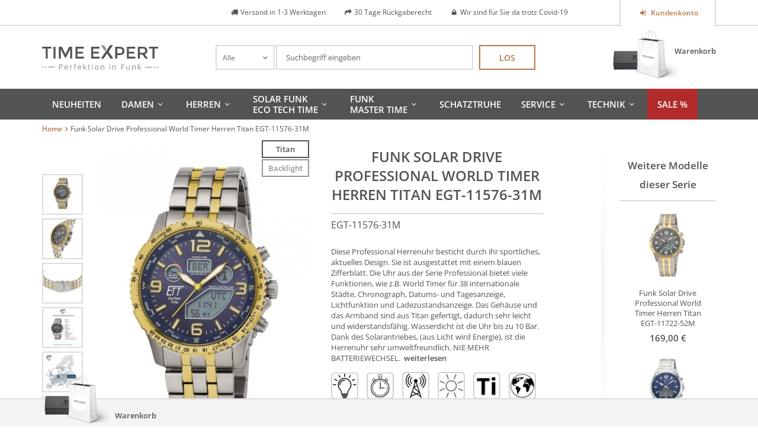

--- FILE ---
content_type: text/html; charset=UTF-8
request_url: https://www.time-expert.de/catalog/product/view/id/1221/s/funk-solar-drive-professional-world-timer-herren-titan-egt-11576-31m/category/40/
body_size: 22542
content:
<!DOCTYPE html>
<html xmlns="http://www.w3.org/1999/xhtml" xml:lang="de" lang="de">
    <head>
        <meta http-equiv="Content-Type" content="text/html; charset=utf-8" />
<title>Funk Solar Drive Professional World Timer Herren Titan EGT-11576-31M</title>
<meta name="description" content="Diese Professional &lt;a href=&quot;https://www.time-expert.de/glossary/entry/herrenuhr&quot;&gt;Herrenuhr&lt;/a&gt; besticht durch ihr sportliches, aktuelles Design. Sie ist ausgestattet mit einem blauen &lt;a href=&quot;https://www.time-expert.de/glossary/entry/zifferblatt&quot;&gt;Zifferbl" />
<meta name="keywords" content="Magento, Varien, E-commerce" />
<meta name="robots" content="INDEX,FOLLOW" />
<link rel="icon" href="https://www.time-expert.de/media/favicon/stores/2/favicon.png" type="image/x-icon" />
<link rel="shortcut icon" href="https://www.time-expert.de/media/favicon/stores/2/favicon.png" type="image/x-icon" />
<!--[if lt IE 7]>
<script type="text/javascript">
//<![CDATA[
    var BLANK_URL = 'https://www.time-expert.de/js/blank.html';
    var BLANK_IMG = 'https://www.time-expert.de/js/spacer.gif';
//]]>
</script>
<![endif]-->
<link rel="canonical" href="https://www.time-expert.de/catalog/product/view/_ignore_category/1/id/1221/s/funk-solar-drive-professional-world-timer-herren-titan-egt-11576-31m/" />
<link rel="alternate" media="only screen and (max-width: 640px)" href="https://m.time-expert.de/catalog/product/view/id/1221/s/funk-solar-drive-professional-world-timer-herren-titan-egt-11576-31m/category/40/" />
<link rel="alternate" hreflang="en"  href="https://www.time-expert.de/en/catalog/product/view/id/1221/s/funk-solar-drive-professional-world-timer-herren-titan-egt-11576-31m/category/40/" />
<link rel="stylesheet" type="text/css" href="https://www.time-expert.de/js/calendar/calendar-win2k-1.css" />
<link rel="stylesheet" type="text/css" href="https://www.time-expert.de/skin/frontend/base/default/css/widgets.css" media="all" />
<link rel="stylesheet" type="text/css" href="https://www.time-expert.de/skin/frontend/base/default/creativestyle/css/amazonpayments.css" media="all" />
<link rel="stylesheet" type="text/css" href="https://www.time-expert.de/skin/frontend/base/default/creativestyle/css/amazonpayments-responsive-widgets.css" media="all" />
<link rel="stylesheet" type="text/css" href="https://www.time-expert.de/skin/frontend/default/bootstrap/css/lem-fontAwesome.css" media="all" />
<link rel="stylesheet" type="text/css" href="https://www.time-expert.de/skin/frontend/base/default/css/lemundo_recommendlite.css" media="all" />
<link rel="stylesheet" type="text/css" href="https://www.time-expert.de/skin/frontend/base/default/css/lemundo_tsrichsnippet.css" media="all" />
<link rel="stylesheet" type="text/css" href="https://www.time-expert.de/skin/frontend/base/default/css/validate-inline.css" media="all" />
<link rel="stylesheet" type="text/css" href="https://www.time-expert.de/skin/frontend/default/default/css/easycatalogimg.css" media="all" />
<link rel="stylesheet" type="text/css" href="https://www.time-expert.de/skin/frontend/base/default/css/vaimo/klarna/global.css" media="all" />
<link rel="stylesheet" type="text/css" href="https://www.time-expert.de/skin/frontend/default/ett/css/fonts.css" media="all" />
<link rel="stylesheet" type="text/css" href="https://www.time-expert.de/skin/frontend/default/ett/css/jquery.nouislider.css" media="all" />
<link rel="stylesheet" type="text/css" href="https://www.time-expert.de/skin/frontend/default/default/css/cloud-zoom.css" media="all" />
<link rel="stylesheet" type="text/css" href="https://www.time-expert.de/skin/frontend/base/default/css/vaimo/klarna/product.css" media="all" />
<link rel="stylesheet" type="text/css" href="https://www.time-expert.de/skin/frontend/default/ett/css/print.css" media="print" />
<link rel="stylesheet" type="text/css" href="https://www.time-expert.de/skin/frontend/default/ett/css/bootstrapCustom.css" media="screen" />
<script type="text/javascript" src="https://www.time-expert.de/js/prototype/prototype.js"></script>
<script type="text/javascript" src="https://www.time-expert.de/js/lib/ccard.js"></script>
<script type="text/javascript" src="https://www.time-expert.de/js/prototype/validation.js"></script>
<script type="text/javascript" src="https://www.time-expert.de/js/scriptaculous/builder.js"></script>
<script type="text/javascript" src="https://www.time-expert.de/js/scriptaculous/effects.js"></script>
<script type="text/javascript" src="https://www.time-expert.de/js/scriptaculous/dragdrop.js"></script>
<script type="text/javascript" src="https://www.time-expert.de/js/scriptaculous/controls.js"></script>
<script type="text/javascript" src="https://www.time-expert.de/js/scriptaculous/slider.js"></script>
<script type="text/javascript" src="https://www.time-expert.de/js/varien/js.js"></script>
<script type="text/javascript" src="https://www.time-expert.de/js/varien/form.js"></script>
<script type="text/javascript" src="https://www.time-expert.de/js/mage/translate.js"></script>
<script type="text/javascript" src="https://www.time-expert.de/js/mage/cookies.js"></script>
<script type="text/javascript" src="https://www.time-expert.de/js/prototype/tooltip.js"></script>
<script type="text/javascript" src="https://www.time-expert.de/js/ecomdev/varnish.js"></script>
<script type="text/javascript" src="https://www.time-expert.de/js/lemundo/jquery.min.1.10.1.js"></script>
<script type="text/javascript" src="https://www.time-expert.de/js/lemundo/jquery-no-conflict.js"></script>
<script type="text/javascript" src="https://www.time-expert.de/js/magestore/bannerslider/lightbox.js"></script>
<script type="text/javascript" src="https://www.time-expert.de/js/mirasvit/code/menu/dropdown.js"></script>
<script type="text/javascript" src="https://www.time-expert.de/js/mirasvit/core/jquery.min.js"></script>
<script type="text/javascript" src="https://www.time-expert.de/js/mirasvit/core/underscore.js"></script>
<script type="text/javascript" src="https://www.time-expert.de/js/mirasvit/core/backbone.js"></script>
<script type="text/javascript" src="https://www.time-expert.de/js/mirasvit/code/searchautocomplete/form.js"></script>
<script type="text/javascript" src="https://www.time-expert.de/js/mirasvit/code/searchautocomplete/autocomplete.js"></script>
<script type="text/javascript" src="https://www.time-expert.de/js/mage/captcha.js"></script>
<script type="text/javascript" src="https://www.time-expert.de/js/varien/product.js"></script>
<script type="text/javascript" src="https://www.time-expert.de/js/varien/product_options.js"></script>
<script type="text/javascript" src="https://www.time-expert.de/js/varien/configurable.js"></script>
<script type="text/javascript" src="https://www.time-expert.de/js/calendar/calendar.js"></script>
<script type="text/javascript" src="https://www.time-expert.de/js/calendar/calendar-setup.js"></script>
<script type="text/javascript" src="https://www.time-expert.de/skin/frontend/base/default/lemundo/ajaxcompare/js/ajax.js"></script>
<script type="text/javascript" src="https://www.time-expert.de/skin/frontend/base/default/lemundo/ajaxcontacts/js/ajax.js"></script>
<script type="text/javascript" src="https://www.time-expert.de/skin/frontend/base/default/lemundo/ajaxwishlist/ajaxwishlist.js"></script>
<script type="text/javascript" src="https://www.time-expert.de/skin/frontend/default/ett/js/chosen.jquery.min.js"></script>
<script type="text/javascript" src="https://www.time-expert.de/skin/frontend/default/ett/js/jquery.nouislider.min.js"></script>
<script type="text/javascript" src="https://www.time-expert.de/skin/frontend/default/ett/js/owl.carousel.js"></script>
<script type="text/javascript" src="https://www.time-expert.de/skin/frontend/default/ett/js/cloud-zoom.1.0.2.min.js"></script>
<script type="text/javascript" src="https://www.time-expert.de/skin/frontend/default/ett/js/script.js" name="xxlast"></script>
<!--[if lt IE 8]>
<link rel="stylesheet" type="text/css" href="https://www.time-expert.de/skin/frontend/default/default/css/styles-ie.css" media="all" />
<![endif]-->
<!--[if lt IE 7]>
<script type="text/javascript" src="https://www.time-expert.de/js/lib/ds-sleight.js"></script>
<script type="text/javascript" src="https://www.time-expert.de/skin/frontend/base/default/js/ie6.js"></script>
<![endif]-->
<!--[if lte IE 8]>
<link rel="stylesheet" type="text/css" href="https://www.time-expert.de/skin/frontend/default/bootstrap/css/bootstrap-ie8.css" media="screen" />
<![endif]-->

<script type="text/javascript">
//<![CDATA[
Mage.Cookies.path     = '/';
Mage.Cookies.domain   = '.www.time-expert.de';
//]]>
</script>

<script type="text/javascript">
//<![CDATA[
optionalZipCountries = ["IE","PA","HK","MO"];
//]]>
</script>
 
<script type="text/javascript">
    window.storeUrl = 'https://www.time-expert.de/';

    // 161102-TU[MP] localstorage expiration config
    var lskeConfig = {"lske_enabled":"0"};
    // 161102 END
</script>
        <!-- Google Analytics -->
    <script type="text/javascript">
        var gaUaId = '',
            gaUaDisableKey = 'ga-disable-' + gaUaId;

        if (document.cookie.indexOf(gaUaDisableKey + '=true') > -1) {
            window[gaUaDisableKey] = true;
        }

        function gaOptout() {
            document.cookie = gaUaDisableKey + '=true; expires=Thu, 31 Dec 2099 23:59:59 UTC; path=/';
            window[gaUaDisableKey] = true;
        }
    </script>
    <script>
        (function(i,s,o,g,r,a,m){i['GoogleAnalyticsObject']=r;i[r]=i[r]||function(){
            (i[r].q=i[r].q||[]).push(arguments)},i[r].l=1*new Date();a=s.createElement(o),
            m=s.getElementsByTagName(o)[0];a.async=1;a.setAttribute('class',"cmplazyload");a.setAttribute('type',"text/plain");a.setAttribute('data-cmp-src',g);a.setAttribute('data-cmp-vendor','s26');m.parentNode.insertBefore(a,m)
        })(window,document,'script','//www.google-analytics.com/analytics.js','ga');
        ga('create', 'UA-19722388-2','auto');
        
                    ga('set', 'anonymizeIp', true);
                                        ga('require', 'displayfeatures');
                            ga('send', 'pageview', '/catalog/product/view/id/1221/s/funk-solar-drive-professional-world-timer-herren-titan-egt-11576-31m/category/40');
        
    </script>
        <!-- End Google Analytics -->
<meta id="viewport" name="viewport" content="width=device-width, initial-scale=1.0, minimum-scale=1.0, maximum-scale=1.0" /><link rel="stylesheet" type="text/css" href="https://www.time-expert.de/skin/frontend/default/ett/css/styles.css" media="all" /><script type="text/javascript">//<!--
    var recentlyViewedStorage = new EcomDev.Storage('lemundo_local_recently_viewed');
    var recentlyViewedProducts = recentlyViewedStorage.getValue('products');
    
    if(!recentlyViewedProducts) {
        recentlyViewedProducts = [];
    } else {
        for(var i=0,len=recentlyViewedProducts.length; i < len; i++) {
            if (recentlyViewedProducts[i]['id'] === '1221') {
                recentlyViewedProducts.splice(i, 1);
                break;
            }
        }
        if(recentlyViewedProducts.length >= 5) {
            recentlyViewedProducts.shift();
        }
    }
    
    var currRecentlyViewedProduct = {};
    currRecentlyViewedProduct.id = '1221';
    currRecentlyViewedProduct.url = 'https://www.time-expert.de/catalog/product/view/_ignore_category/1/id/1221/s/funk-solar-drive-professional-world-timer-herren-titan-egt-11576-31m/';
    currRecentlyViewedProduct.name = 'Funk Solar Drive Professional World Timer Herren Titan EGT-11576-31M';
    currRecentlyViewedProduct.image = 'https://www.time-expert.de/media/catalog/product/cache/2/image/265x/9df78eab33525d08d6e5fb8d27136e95/e/g/egt-11576-31m_001.jpg';
    currRecentlyViewedProduct.basePrice = '';
    currRecentlyViewedProduct.cartUrl = 'https://www.time-expert.de/checkout/cart/add/uenc/aHR0cHM6Ly93d3cudGltZS1leHBlcnQuZGUvY2F0YWxvZy9wcm9kdWN0L3ZpZXcvaWQvMTIyMS9zL2Z1bmstc29sYXItZHJpdmUtcHJvZmVzc2lvbmFsLXdvcmxkLXRpbWVyLWhlcnJlbi10aXRhbi1lZ3QtMTE1NzYtMzFtL2NhdGVnb3J5LzQwLw,,/product/1221/form_key/0Q5uprABcbk6P8K4/';
    currRecentlyViewedProduct.priceHtml = '<div class="price-box">                                                                                                                                                                                    <span class="regular-price" id="product-price-1221"   itemprop="price" content="169.00 ">                        <span class="price">169,00 €</span>                    </span>                                            </div>';
    currRecentlyViewedProduct.additionalInfo = '';
    recentlyViewedProducts.push(currRecentlyViewedProduct);
    
    recentlyViewedStorage.setValue('products', recentlyViewedProducts);
    
//--></script>
<script type="text/javascript">//<![CDATA[
        var Translator = new Translate({"HTML tags are not allowed":"HTML-Tags sind nicht erlaubt","Please select an option.":"Bitte w\u00e4hlen Sie eine Option.","This is a required field.":"Dies ist ein Pflichtfeld.","Please enter a valid number in this field.":"Bitte geben Sie eine g\u00fcltige Nummer in dieses Feld ein.","The value is not within the specified range.":"Der Wert ist nicht innerhalb des erlaubten Bereichs.","Please use numbers only in this field. Please avoid spaces or other characters such as dots or commas.":"Bitte nur Ziffern in diesem Feld verwenden. Vermeiden Sie Leerzeichen oder andere Zeichen (z. B. Punkt oder Komma).","Please use letters only (a-z or A-Z) in this field.":"Bitte nur Buchstaben (a-z oder A-Z) in diesem Feld verwenden.","Please use only letters (a-z), numbers (0-9) or underscore(_) in this field, first character should be a letter.":"Bitte nur Buchstaben (a-z), Ziffern (0-9) oder Unterstriche (_) in diesem Feld verwenden, das erste Zeichen muss ein Buchstabe sein.","Please use only letters (a-z or A-Z) or numbers (0-9) only in this field. No spaces or other characters are allowed.":"Bitte nur Buchstaben (a-z oder A-Z) oder Ziffern (0-9) in diesem Feld verwenden. Leerzeichen oder andere Zeichen sind nicht erlaubt.","Please use only letters (a-z or A-Z) or numbers (0-9) or spaces and # only in this field.":"Bitte nur Buchstaben (a-z oder A-Z), Ziffern (0-9), Leerzeichen oder # f\u00fcr dieses Feld verwenden.","Please enter a valid phone number. For example (123) 456-7890 or 123-456-7890.":"Bitte geben Sie eine g\u00fcltige Telefonnummer ein. Zum Beispiel (123) 456-7890 oder 123-456-7890.","Please enter a valid fax number. For example (123) 456-7890 or 123-456-7890.":"Bitte tragen Sie eine g\u00fcltige Faxnummer ein. Zum Beispiel (123) 456-7890 oder 123-456-7890.","Please enter a valid date.":"Bitte geben Sie ein g\u00fcltiges Datum ein.","The From Date value should be less than or equal to the To Date value.":"Das Startdatum sollte vor dem oder am Enddatum liegen.","Please enter a valid email address. For example johndoe@domain.com.":"Bitte geben Sie eine g\u00fcltige E-Mail Adresse ein. Zum Beispiel johndoe@domain.de.","Please use only visible characters and spaces.":"Bitte nur sichtbare Zeichen verwenden.","Please make sure your passwords match.":"Bitte stellen Sie sicher, dass die beiden Passworte identisch sind.","Please enter a valid URL. Protocol is required (http:\/\/, https:\/\/ or ftp:\/\/)":"Bitte geben Sie eine g\u00fcltige URL ein. M\u00f6gliche Protokolle (http:\/\/, https:\/\/ or ftp:\/\/)","Please enter a valid URL. For example http:\/\/www.example.com or www.example.com":"Bitte geben Sie eine g\u00fcltige URL ein. Zum Beispiel http:\/\/www.beispiel.de oder www.beispiel.de","Please enter a valid URL Key. For example \"example-page\", \"example-page.html\" or \"anotherlevel\/example-page\".":"Bitte geben Sie einen g\u00fcltigen URL-Bezeichner ein. Zum Beispiel \"beispiel-seite\", \"beispiel-seite.html\" or \"unterverzeichnis\/beispiel-seite\".","Please enter a valid XML-identifier. For example something_1, block5, id-4.":"Bitte geben Sie einen g\u00fcltigen XML-Identifizierer an. Zum Beispiel irgendetwas_1, block5, id-4.","Please enter a valid social security number. For example 123-45-6789.":"Bitte geben Sie eine g\u00fcltige Sozialversicherungsnummer ein. Zum Beispiel 123-45-6789.","Please enter a valid zip code. For example 90602 or 90602-1234.":"Bitte geben Sie eine g\u00fcltige Postleitzahl ein. Zum Beispiel 21335.","Please enter a valid zip code.":"Bitte geben Sie eine g\u00fcltige Postleitzahl ein.","Please use this date format: dd\/mm\/yyyy. For example 17\/03\/2006 for the 17th of March, 2006.":"Bitte verwenden Sie dieses Datumsformat: tt\/mm\/jjjj. Zum Beispiel 17\/03\/2006 f\u00fcr den 17. M\u00e4rz 2006.","Please enter a valid $ amount. For example $100.00.":"Bitte geben Sie einen g\u00fcltigen Betrag ein. Zum Beispiel 100,00 \u20ac.","Please select one of the above options.":"Bitte w\u00e4hlen Sie eine der oberen Optionen.","Please select one of the options.":"Bitte w\u00e4hlen Sie eine der Optionen.","Please select State\/Province.":"Bitte Land\/Bundesland w\u00e4hlen.","Please enter a number greater than 0 in this field.":"Bitte geben Sie eine Zahl gr\u00f6\u00dfer 0 in dieses Feld ein.","Please enter a number 0 or greater in this field.":"Bitte tragen Sie eine Zahl gr\u00f6\u00dfer\/gleich 0 in dieses Feld ein.","Please enter a valid credit card number.":"Bitte geben Sie eine g\u00fcltige Kreditkartennummer ein.","Credit card number does not match credit card type.":"Kreditkartennummer entspricht nicht Kreditkartentyp.","Card type does not match credit card number.":"Kreditkartenart entspricht nicht der angegeben Kreditkartennummer.","Incorrect credit card expiration date.":"Falsches Kreditkarten Ablaufdatum.","Please enter a valid credit card verification number.":"Bitte tragen Sie eine g\u00fcltige Kreditkarten-Pr\u00fcfnummer ein.","Please use only letters (a-z or A-Z), numbers (0-9) or underscore(_) in this field, first character should be a letter.":"Bitte nur Buchstaben (a-z oder A-Z), Ziffern (0-9) oder Unterstriche (_) in diesem Feld verwenden, das erste Zeichen muss ein Buchstabe sein.","Please input a valid CSS-length. For example 100px or 77pt or 20em or .5ex or 50%.":"Bitte geben Sie eine g\u00fcltige CSS-L\u00e4nge an. Beispielsweise 100px, 77pt, 20em, .5ex oder 50%.","Text length does not satisfy specified text range.":"Text L\u00e4nge entspricht nicht der gesetzten Bereichs.","Please enter a number lower than 100.":"Bitte tragen Sie keine Zahl gr\u00f6\u00dfer\/gleich 100 in dieses Feld ein.","Please select a file":"Bitte w\u00e4hlen Sie eine Datei","Please enter issue number or start date for switch\/solo card type.":"Bitte geben Sie eine Vorgangsnummer oder ein Startdatum switch\/solo Karten an.","Please wait, loading...":"Bitte warten, wird geladen\u2026","This date is a required value.":"Das Datum ist eine ben\u00f6tigte Angabe.","Please enter a valid day (1-%d).":"Bitte geben Sie einen g\u00fcltigen Tag (1-%d) an.","Please enter a valid month (1-12).":"Bitte geben Sie einen g\u00fcltigen Monat (1-12) an.","Please enter a valid year (1900-%d).":"Bitte geben Sie ein g\u00fcltiges Jahr (1900-%d) an.","Please enter a valid full date":"Bitte geben Sie eine vollst\u00e4ndiges, g\u00fcltiges Datum an","Please enter a valid date between %s and %s":"Bitte geben Sie ein g\u00fcltiges Datum zwischen dem %s und %s an","Please enter a valid date equal to or greater than %s":"Bitte geben Sie ein g\u00fcltiges Datum am oder nach dem %s an","Please enter a valid date less than or equal to %s":"Bitte geben Sie ein g\u00fcltiges Datum am oder vor dem %s an","Complete":"Vollst\u00e4ndig","Add Products":"Artikel hinzuf\u00fcgen","Please choose to register or to checkout as a guest":"Bitte registrieren Sie sich, oder gehen Sie als Gast zur Kasse","Your order cannot be completed at this time as there is no shipping methods available for it. Please make necessary changes in your shipping address.":"Ihre Bestellung kann momentan nicht abgeschlossen werden, da keine Versandarten daf\u00fcr verf\u00fcgbar sind.","Please specify shipping method.":"Bitte bestimmen Sie die Versandart.","Your order cannot be completed at this time as there is no payment methods available for it.":"Ihre Bestellung kann momentan nicht abgeschlossen werden, da keine Bezahlmethoden daf\u00fcr verf\u00fcgbar sind.","Please specify payment method.":"Bitte bestimmen Sie die Bezahlmethode.","Add to Cart":"In den Warenkorb","In Stock":"Auf Lager","Out of Stock":"Nicht auf Lager"});
        //]]></script><style type="text/css">


#nav {line-height: 18px;}

#nav li.level0 {
    display: inline-block;
    vertical-align: middle; 
}


#nav li.level0 > a {display:flex;
min-height: 52px;
align-items:center;
}

div.page div.footer-container footer#footer div.hotline {
font-size: 12px;
}body:after {display:none;}
</style>


<meta name="msvalidate.01" content="6DAB9677A591EAE0225499EF42B0721F" />

<script>window.gdprAppliesGlobally=true;if(!("cmp_id" in window)){window.cmp_id=27462}if(!("cmp_params" in window)){window.cmp_params=""}if(!("cmp_host" in window)){window.cmp_host="c.delivery.consentmanager.net"}if(!("cmp_cdn" in window)){window.cmp_cdn="cdn.consentmanager.net"}if(!("cmp_cdn" in window)){window.cmp_proto="https:"}window.cmp_getsupportedLangs=function(){var b=["DE","EN","FR","IT","NO","DA","FI","ES","PT","RO","BG","ET","EL","GA","HR","LV","LT","MT","NL","PL","SV","SK","SL","CS","HU","RU","SR","ZH","TR","UK","AR","BS"];if("cmp_customlanguages" in window){for(var a=0;a<window.cmp_customlanguages.length;a++){b.push(window.cmp_customlanguages[a].l.toUpperCase())}}return b};window.cmp_getRTLLangs=function(){return["AR"]};window.cmp_getlang=function(j){if(typeof(j)!="boolean"){j=true}if(j&&typeof(cmp_getlang.usedlang)=="string"&&cmp_getlang.usedlang!==""){return cmp_getlang.usedlang}var g=window.cmp_getsupportedLangs();var c=[];var f=location.hash;var e=location.search;var a="languages" in navigator?navigator.languages:[];if(f.indexOf("cmplang=")!=-1){c.push(f.substr(f.indexOf("cmplang=")+8,2).toUpperCase())}else{if(e.indexOf("cmplang=")!=-1){c.push(e.substr(e.indexOf("cmplang=")+8,2).toUpperCase())}else{if("cmp_setlang" in window&&window.cmp_setlang!=""){c.push(window.cmp_setlang.toUpperCase())}else{if(a.length>0){for(var d=0;d<a.length;d++){c.push(a[d])}}}}}if("language" in navigator){c.push(navigator.language)}if("userLanguage" in navigator){c.push(navigator.userLanguage)}var h="";for(var d=0;d<c.length;d++){var b=c[d].toUpperCase();if(g.indexOf(b)!=-1){h=b;break}if(b.indexOf("-")!=-1){b=b.substr(0,2)}if(g.indexOf(b)!=-1){h=b;break}}if(h==""&&typeof(cmp_getlang.defaultlang)=="string"&&cmp_getlang.defaultlang!==""){return cmp_getlang.defaultlang}else{if(h==""){h="EN"}}h=h.toUpperCase();return h};(function(){var n=document;var o=window;var f="";var b="_en";if("cmp_getlang" in o){f=o.cmp_getlang().toLowerCase();if("cmp_customlanguages" in o){for(var h=0;h<o.cmp_customlanguages.length;h++){if(o.cmp_customlanguages[h].l.toUpperCase()==f.toUpperCase()){f="en";break}}}b="_"+f}function g(d){var i="";d+="=";var e=d.length;if(location.hash.indexOf(d)!=-1){i=location.hash.substr(location.hash.indexOf(d)+e,9999)}else{if(location.search.indexOf(d)!=-1){i=location.search.substr(location.search.indexOf(d)+e,9999)}}if(i.indexOf("&")!=-1){i=i.substr(0,i.indexOf("&"))}return i}var j=("cmp_proto" in o)?o.cmp_proto:"https:";var k=("cmp_ref" in o)?o.cmp_ref:location.href;var p=n.createElement("script");p.setAttribute("data-cmp-ab","1");var c=g("cmpdesign");var a=g("cmpregulationkey");p.src=j+"//"+o.cmp_host+"/delivery/cmp.php?id="+o.cmp_id+"&h="+encodeURIComponent(k)+(c!=""?"&cmpdesign="+encodeURIComponent(c):"")+(a!=""?"&cmpregulationkey="+encodeURIComponent(a):"")+("cmp_params" in o?"&"+o.cmp_params:"")+(n.cookie.length>0?"&__cmpfcc=1":"")+"&l="+f.toLowerCase()+"&o="+(new Date()).getTime();p.type="text/javascript";p.async=true;if(n.currentScript){n.currentScript.parentElement.appendChild(p)}else{if(n.body){n.body.appendChild(p)}else{var m=n.getElementsByTagName("body");if(m.length==0){m=n.getElementsByTagName("div")}if(m.length==0){m=n.getElementsByTagName("span")}if(m.length==0){m=n.getElementsByTagName("ins")}if(m.length==0){m=n.getElementsByTagName("script")}if(m.length==0){m=n.getElementsByTagName("head")}if(m.length>0){m[0].appendChild(p)}}}var p=n.createElement("script");p.src=j+"//"+o.cmp_cdn+"/delivery/js/cmp"+b+".min.js";p.type="text/javascript";p.setAttribute("data-cmp-ab","1");p.async=true;if(n.currentScript){n.currentScript.parentElement.appendChild(p)}else{if(n.body){n.body.appendChild(p)}else{var m=n.getElementsByTagName("body");if(m.length==0){m=n.getElementsByTagName("div")}if(m.length==0){m=n.getElementsByTagName("span")}if(m.length==0){m=n.getElementsByTagName("ins")}if(m.length==0){m=n.getElementsByTagName("script")}if(m.length==0){m=n.getElementsByTagName("head")}if(m.length>0){m[0].appendChild(p)}}}})();window.cmp_addFrame=function(b){if(!window.frames[b]){if(document.body){var a=document.createElement("iframe");a.style.cssText="display:none";a.name=b;document.body.appendChild(a)}else{window.setTimeout(window.cmp_addFrame,10,b)}}};window.cmp_rc=function(h){var b=document.cookie;var f="";var d=0;while(b!=""&&d<100){d++;while(b.substr(0,1)==" "){b=b.substr(1,b.length)}var g=b.substring(0,b.indexOf("="));if(b.indexOf(";")!=-1){var c=b.substring(b.indexOf("=")+1,b.indexOf(";"))}else{var c=b.substr(b.indexOf("=")+1,b.length)}if(h==g){f=c}var e=b.indexOf(";")+1;if(e==0){e=b.length}b=b.substring(e,b.length)}return(f)};window.cmp_stub=function(){var a=arguments;__cmapi.a=__cmapi.a||[];if(!a.length){return __cmapi.a}else{if(a[0]==="ping"){if(a[1]===2){a[2]({gdprApplies:gdprAppliesGlobally,cmpLoaded:false,cmpStatus:"stub",displayStatus:"hidden",apiVersion:"2.0",cmpId:31},true)}else{a[2]({gdprAppliesGlobally:gdprAppliesGlobally,cmpLoaded:false},true)}}else{if(a[0]==="getUSPData"){a[2]({version:1,uspString:window.cmp_rc("")},true)}else{if(a[0]==="getTCData"){__cmapi.a.push([].slice.apply(a))}else{if(a[0]==="addEventListener"||a[0]==="removeEventListener"){__cmapi.a.push([].slice.apply(a))}else{if(a.length==4&&a[3]===false){a[2]({},false)}else{__cmapi.a.push([].slice.apply(a))}}}}}}};window.cmp_msghandler=function(d){var a=typeof d.data==="string";try{var c=a?JSON.parse(d.data):d.data}catch(f){var c=null}if(typeof(c)==="object"&&c!==null&&"__cmpCall" in c){var b=c.__cmpCall;window.__cmp(b.command,b.parameter,function(h,g){var e={__cmpReturn:{returnValue:h,success:g,callId:b.callId}};d.source.postMessage(a?JSON.stringify(e):e,"*")})}if(typeof(c)==="object"&&c!==null&&"__cmapiCall" in c){var b=c.__cmapiCall;window.__cmapi(b.command,b.parameter,function(h,g){var e={__cmapiReturn:{returnValue:h,success:g,callId:b.callId}};d.source.postMessage(a?JSON.stringify(e):e,"*")})}if(typeof(c)==="object"&&c!==null&&"__uspapiCall" in c){var b=c.__uspapiCall;window.__uspapi(b.command,b.version,function(h,g){var e={__uspapiReturn:{returnValue:h,success:g,callId:b.callId}};d.source.postMessage(a?JSON.stringify(e):e,"*")})}if(typeof(c)==="object"&&c!==null&&"__tcfapiCall" in c){var b=c.__tcfapiCall;window.__tcfapi(b.command,b.version,function(h,g){var e={__tcfapiReturn:{returnValue:h,success:g,callId:b.callId}};d.source.postMessage(a?JSON.stringify(e):e,"*")},b.parameter)}};window.cmp_setStub=function(a){if(!(a in window)||(typeof(window[a])!=="function"&&typeof(window[a])!=="object"&&(typeof(window[a])==="undefined"||window[a]!==null))){window[a]=window.cmp_stub;window[a].msgHandler=window.cmp_msghandler;window.addEventListener("message",window.cmp_msghandler,false)}};window.cmp_addFrame("__cmapiLocator");window.cmp_addFrame("__cmpLocator");window.cmp_addFrame("__uspapiLocator");window.cmp_addFrame("__tcfapiLocator");window.cmp_setStub("__cmapi");window.cmp_setStub("__cmp");window.cmp_setStub("__tcfapi");window.cmp_setStub("__uspapi");</script><!--[if lte IE 9]>
    <script src="//html5shiv.googlecode.com/svn/trunk/html5.js"></script>
    <link rel="stylesheet" type="text/css" href="https://www.time-expert.de/skin/frontend/default/ett/css/ie9.css">
<![endif]-->
    </head>
    <body class="catalog-product-view catalog-product-view product-funk-solar-drive-professional-world-timer-herren-titan-egt-11576-31m">
        <script type="text/javascript">
    window.currentPage = {"handle":null,"product":"1221"};
    EcomDev.Varnish.AjaxBlock.url = '/varnish/ajax/reload/';
</script>
    <script>
        /* <![CDATA[ */
        dataLayer = [];
        /* ]]> */
    </script>
    <!-- Google Tag Manager -->
<script>(function(w,d,s,l,i){w[l]=w[l]||[];w[l].push({'gtm.start':
new Date().getTime(),event:'gtm.js'});var f=d.getElementsByTagName(s)[0],
j=d.createElement(s),dl=l!='dataLayer'?'&l='+l:'';j.async=true;j.setAttribute('data-cmp-src','https://www.googletagmanager.com/gtm.js?id='+i+dl);j.setAttribute('class',"cmplazyload");
j.setAttribute('type',"text/plain");j.setAttribute('data-cmp-vendor','s135');f.parentNode.insertBefore(j,f);
})(window,document,'script','dataLayer','GTM-M8P4GWR');</script>
<!-- End Google Tag Manager -->
<!-- Google Tag Manager (noscript) -->
<noscript><iframe src="about:blank" data-cmp-src="https://www.googletagmanager.com/ns.html?id=GTM-M8P4GWR" class="cmplazyload" data-cmp-vendor="s135"
height="0" width="0" style="display:none;visibility:hidden"></iframe></noscript>
<!-- End Google Tag Manager (noscript) -->    <div
        id="widgetTrustedShop"
                >
        <a href="https://www.trustedshops.de/bewertung/info_X70C1223A9C05F60CDE9B57529036B9F7.html"
           target="_blank">
                    <p class="title">
                Trusted Shops            </p>
            <p class="subtitle">
                Kundenbewertungen            </p>
            <div class="stars">
                <div class="colored" style="width: 0%;"></div>
            </div>
            <p class="rating-text">
                Sehr gut            </p>
            <p class="rating">
                <span class="value">
                                    </span>
                /
                <span class="max">5.00</span>
                <meta content = "1">
            </p>
                        <div class="columns-2">
                <p class="date col-1">
                    Stand<br />
                                    </p>
                <div class="counter col-2">
                                        Bewert.                    <span class="more">more</span>
                </div>
            </div>
                </a>
    </div>

        <div id="top" class="wrapper">
                <noscript>
        <div class="global-site-notice noscript">
            <div class="notice-inner">
                <p>
                    <strong>JavaScript scheint in Ihrem Browser deaktiviert zu sein.</strong><br/>
                    Sie müssen JavaScript in Ihrem Browser aktivieren, um alle Funktionen in diesem Shop nutzen zu können.                </p>
            </div>
        </div>
    </noscript>
            <div class="page">
                
<div class="header-container">
    <div class="top-row">
        <div class="container">
            <div class="row">
                <div class="col-sm-2 col-xs-6">
                                    </div>
                <div class="col-md-2 col-sm-3 col-sm-offset-7 col-md-offset-0 pull-right col-xs-6">
                        <div class="clearfix"></div>
    <nav id="nav-topLinks" class="nav-container nav">
        <ul>
                                                <li>
                                                    <a class="btn icon login" 
                               href="https://www.time-expert.de/customer/account/" 
                               title="Kundenkonto">
                                    Kundenkonto                             </a>
                                            </li>
                                    </ul>
    </nav>
                </div>
                <div class="col-sm-8 hidden-sm hidden-xs col-usp">
                    <div><ul class="usp">
    <li>Versand in 1-3 Werktagen</li>    <li>30 Tage Rückgaberecht</li>    <li>Wir sind für Sie da trotz Covid-19</li>            </ul></div>                </div>
            </div>
        </div>
    </div>
            <div class="container">
                <header id="header" class="row">
            <div class="col-md-3 col-xs-6">
                                    <a href="https://www.time-expert.de/" title="Time Expert" class="logo"><strong>Time Expert</strong><img src="https://www.time-expert.de/skin/frontend/default/ett/images/time-expert.svg" alt="Time Expert" /></a>
                            </div>
            <div class="col-md-3  col-xs-6 cart pull-right">
                        <div class="block block-mini-cart">
        <div class="block-title">
            <a title="Zum Warenkorb" 
               class="btn"
               href="https://www.time-expert.de/checkout/cart/">
                                                                        Warenkorb                                                        </a>
                    </div>
                    </div>
            </div>
            <div class="col-md-6">
                <form class="searchautocomplete UI-SEARCHAUTOCOMPLETE" action="https://www.time-expert.de/catalogsearch/result/" method="get"
    data-tip="Suchbegriff eingeben"
    data-url="//www.time-expert.de/searchautocomplete/ajax/get/"
    data-minchars="2"
    data-delay="100">

    <label for="search">Suche</label>
    <div class="nav">

                <div class="nav-search-in">
            <span class="category-fake UI-CATEGORY-TEXT">Alle</span>
            <span class="nav-down-arrow"></span>
            <select name="cat" class="category UI-CATEGORY">
                <option value="0">Alle</option>
                                <option value="26" >
                    Damenuhren                </option>
                                <option value="27" >
                    Herrenuhren                </option>
                                <option value="28" >
                    Sale                </option>
                                <option value="29" >
                    Damen Solaruhren                </option>
                                <option value="30" >
                    Damen Solar Funkuhren                </option>
                                <option value="31" >
                    Damen Funkuhren                </option>
                                <option value="32" >
                    Damen Hybriduhren                </option>
                                <option value="33" >
                    Damen Automatikuhren                </option>
                                <option value="34" >
                    Herren Solaruhren                </option>
                                <option value="35" >
                    Herren Solar Funkuhren                </option>
                                <option value="36" >
                    Herren Funkuhren                </option>
                                <option value="37" >
                    Herren Hybriduhren                </option>
                                <option value="38" >
                    Herren Automatikuhren                </option>
                                <option value="40" >
                    Solaruhren                </option>
                                <option value="41" >
                    Funkuhren                </option>
                                <option value="42" >
                    Solar Funkuhren                </option>
                                <option value="43" >
                    Uhrenzubehör                </option>
                                <option value="44" >
                    Hybrid / Kinetikuhren                </option>
                            </select>
        </div>
        
        <div class="nav-input UI-NAV-INPUT">
            <input class="input-text UI-SEARCH" type="text" autocomplete="off" name="q" value="" maxlength="128" />
        </div>

        <div class="searchautocomplete-loader UI-LOADER" style="display:none;"></div>

    </div>
    <div class="nav-submit-button">
        <button type="submit" title="Los" class="button">Los</button>
    </div>
    <div style="display:none" class="searchautocomplete-placeholder UI-PLACEHOLDER"></div>
</form>            </div>
        </header>
                </div>
    </div>
<div class="navbar">
    <div class="container">
        <div class="nav-container">
<ul id="nav" class="menu-default store-2 menu-mainmenu">
<li  data-toggle="lem-menu-dropdown" class="level0 nav-1  level-top   first">
    <a href="https://www.time-expert.de/alle-armbanduhren/neue-funkuhren.html" class="level-top " style="">
        <span style="">Neuheiten</span>
    </a>

    
    </li><li  data-toggle="lem-menu-dropdown" class="level0 nav-1 parent level-top  ">
    <a href="https://www.time-expert.de/damenuhren.html" class="level-top damen" style="">
        <span style="">Damen</span>
    </a>

            <ul class="level0 rows ">
                    <li style="">
        <ul>
                    <li class="columns columns-5" style="">
        <ul>
            <li class="column " style="">
    <ul>
                <li class="text" style="">
    Kategorien</li><li  class="level4 nav-5    ">
    <a href="https://www.time-expert.de/damenuhren/funkuhren.html" class=" " style="">
        <span style="">Funkuhren</span>
    </a>

    
    </li><li  class="level4 nav-5    ">
    <a href="https://www.time-expert.de/damenuhren/solar-funkuhren.html" class=" " style="">
        <span style="">Solar Funkuhren</span>
    </a>

    
    </li><li  class="level4 nav-5    ">
    <a href="https://www.time-expert.de/damenuhren/solaruhren.html" class=" " style="">
        <span style="">Solaruhren</span>
    </a>

    
    </li><li  class="level4 nav-5    ">
    <a href="https://www.time-expert.de/mt-master-time-uhren/sprechende-uhr.html" class=" " style="">
        <span style="">Sprechende Uhr</span>
    </a>

    
    </li><li  class="level4 nav-5    ">
    <a href="https://www.time-expert.de/uhrenzubehoer.html" class=" all-watches" style="">
        <span style="">Uhrenzubehör</span>
    </a>

    
    </li><li class="text" style="">
    <div class="bottom-navi-link-wrapper">
<div class="navi-link-col"><span class="widget widget-category-link-inline"><a href="https://www.time-expert.de/damenuhren.html?___store=timeexpert" title="Alle Damenuhren"><span>Alle Damenuhren</span></a></span>
</div>
</li>    </ul>
</li><li class="column " style="">
    <ul>
                <li class="text" style="">
    Gehäuse Material</li><li  class="level4 nav-5    ">
    <a href="/damenuhren.html?gehaeuse_material=41" class=" " style="">
        <span style="">Edelstahl</span>
    </a>

    
    </li><li  class="level4 nav-5    ">
    <a href="/damenuhren.html?gehaeuse_material=43" class=" " style="">
        <span style="">Titan</span>
    </a>

    
    </li><li  class="level4 nav-5     last">
    <a href="/damenuhren.html?gehaeuse_material=447" class=" " style="">
        <span style="">Holz</span>
    </a>

    
    </li>    </ul>
</li><li class="column " style="">
    <ul>
                <li class="text" style="">
    Marken</li>    <a href="/damenuhren.html?manufacturer=39">
        <img class="image" src="https://www.time-expert.de/media/menu/ett-menu-1_2.png" style="">
    </a>
    <a href="/damenuhren.html?manufacturer=38">
        <img class="image" src="https://www.time-expert.de/media/menu/mt-menu-1_2.png" style="">
    </a>
    </ul>
</li><li class="column " style="">
    <ul>
                <li class="text" style="">
    
<div class="menu-product herren new">
    <div class="product">
        <div class="img-container">
            <a href="https://www.time-expert.de/funkuhren/eco-tech-time-solar-drive-funk-gobi-damenuhr-els-11590-12m.html" title="" class="product-image">
                <img src="https://www.time-expert.de/media/catalog/product/cache/2/small_image/271x192/9df78eab33525d08d6e5fb8d27136e95/e/l/els-115690-12m_001.jpg" width="271" height="192" alt=""/>
                            </a>
        </div>
        <div class="product-name">
            <a href="https://www.time-expert.de/funkuhren/eco-tech-time-solar-drive-funk-gobi-damenuhr-els-11590-12m.html" title="Funk Solar Drive Damen Gobi Edelstahl ELS-11590-12M">Funk Solar Drive Damen Gobi Edelstahl ELS-11590-12M</a>
        </div>
                    <div class="price-box">
                                                                                                                                                                                    <span class="regular-price" id="product-price-1272"   content="119.00 ">
                        <span class="price">119,00 €</span>                    </span>
                                    
        </div>            </div>
</div>

</li>    </ul>
</li>        </ul>
    </li>
            </ul>
    </li>
            </ul>
    
    </li><li  data-toggle="lem-menu-dropdown" class="level0 nav-1 parent level-top  ">
    <a href="https://www.time-expert.de/herrenuhren.html" class="level-top herren" style="">
        <span style="">Herren</span>
    </a>

            <ul class="level0 rows ">
                    <li style="">
        <ul>
                    <li class="columns columns-5" style="">
        <ul>
            <li class="column " style="">
    <ul>
                <li class="text" style="">
    Kategorien</li><li  class="level4 nav-5    ">
    <a href="https://www.time-expert.de/herrenuhren/funkuhren.html" class=" " style="">
        <span style="">Funkuhren</span>
    </a>

    
    </li><li  class="level4 nav-5    ">
    <a href="https://www.time-expert.de/herrenuhren/solar-funkuhren.html" class=" " style="">
        <span style="">Solar Funkuhren</span>
    </a>

    
    </li><li  class="level4 nav-5    ">
    <a href="https://www.time-expert.de/herrenuhren/solaruhren.html" class=" " style="">
        <span style="">Solaruhren</span>
    </a>

    
    </li><li  class="level4 nav-5    ">
    <a href="https://www.time-expert.de/herrenuhren/automatikuhren.html" class=" all-watches" style="">
        <span style="">Automatikuhren</span>
    </a>

    
    </li><li  class="level4 nav-5    ">
    <a href="https://www.time-expert.de/mt-master-time-uhren/sprechende-uhr.html" class=" " style="">
        <span style="">Sprechende Uhr</span>
    </a>

    
    </li><li  class="level4 nav-5    ">
    <a href="https://www.time-expert.de/herrenuhren/world-timer-uhr-chronographen.html" class=" " style="">
        <span style="">World Timer Chronographen</span>
    </a>

    
    </li><li class="text" style="">
    <div class="bottom-navi-link-wrapper">
<div class="navi-link-col"><span class="widget widget-category-link-inline"><a href="https://www.time-expert.de/herrenuhren.html?___store=timeexpert" title="Alle Herrenuhren"><span>Alle Herrenuhren</span></a></span>
</div></li>    </ul>
</li><li class="column " style="">
    <ul>
                <li class="text" style="">
    Gehäuse Material</li><li  class="level4 nav-5    ">
    <a href="/herrenuhren.html?gehaeuse_material=41" class=" " style="">
        <span style="">Edelstahl</span>
    </a>

    
    </li><li  class="level4 nav-5    ">
    <a href="/herrenuhren.html?gehaeuse_material=43" class=" " style="">
        <span style="">Titan</span>
    </a>

    
    </li><li  class="level4 nav-5     last">
    <a href="/herrenuhren.html?gehaeuse_material=447" class=" " style="">
        <span style="">Holz</span>
    </a>

    
    </li>    </ul>
</li><li class="column " style="">
    <ul>
                <li class="text" style="">
    Marken</li>    <a href="/herrenuhren.html?manufacturer=39">
        <img class="image" src="https://www.time-expert.de/media/menu/ett-menu-1_1.png" style="">
    </a>
    <a href="/herrenuhren.html?manufacturer=38">
        <img class="image" src="https://www.time-expert.de/media/menu/mt-menu-1_1.png" style="">
    </a>
    </ul>
</li><li class="column " style="">
    <ul>
                <li class="text" style="">
    
<div class="menu-product herren new">
    <div class="product">
        <div class="img-container">
            <a href="https://www.time-expert.de/catalog/product/view/id/1428/s/funk-solar-drive-professional-herren-edelstahl-ega-11715-21m/category/41/" title="" class="product-image">
                <img src="https://www.time-expert.de/media/catalog/product/cache/2/small_image/271x192/9df78eab33525d08d6e5fb8d27136e95/e/g/ega-11715-21m_01.jpg" width="271" height="192" alt=""/>
                                    <span class="onsale">33% Rabatt</span>
                            </a>
        </div>
        <div class="product-name">
            <a href="https://www.time-expert.de/catalog/product/view/id/1428/s/funk-solar-drive-professional-herren-edelstahl-ega-11715-21m/category/41/" title="Funk Solar Drive Professional Herren Edelstahl EGA-11715-21M">Funk Solar Drive Professional Herren Edelstahl EGA-11715-21M</a>
        </div>
                    <div class="price-box">
                                                                                
                        <p class="old-price">
                                <span class="price-label">Regulärer Preis:</span>
                <span class="price" id="old-price-1428" content="149.00 ">
                    149,00 €                </span>
            </p>

                            <p class="special-price">
                                        <span class="price-label">Special Price</span>
                    <span class="price" id="product-price-1428" content="99.95 ">
                        99,95 €                    </span>
                    <span style="display:none" >99.95</span>
                </p>
                    
    
        </div>            </div>
</div>
</li>    </ul>
</li>        </ul>
    </li>
            </ul>
    </li>
            </ul>
    
    </li><li  data-toggle="lem-menu-dropdown" class="level0 nav-1 parent level-top  ">
    <a href="https://www.time-expert.de/ett-eco-tech-time-uhren.html" class="level-top " style="">
        <span style="">Solar Funk<br>Eco Tech Time</span>
    </a>

            <ul class="level0 rows ">
                    <li style="">
        <ul>
                    <li class="columns columns-4" style="">
        <ul>
            <li class="column " style="">
    <ul>
                <li class="text" style="">
    Kategorien</li><li  class="level4 nav-5    ">
    <a href="https://www.time-expert.de/ett-eco-tech-time-uhren/daily-comfort.html" class=" " style="">
        <span style="">Daily Comfort</span>
    </a>

    
    </li><li  class="level4 nav-5    ">
    <a href="https://www.time-expert.de/ett-eco-tech-time-uhren/perfection-titanium.html" class=" " style="">
        <span style="">Perfection Titanium</span>
    </a>

    
    </li><li  class="level4 nav-5    ">
    <a href="https://www.time-expert.de/ett-eco-tech-time-uhren/professional-world-timer.html" class=" " style="">
        <span style="">Professional World Timer</span>
    </a>

    
    </li><li  class="level4 nav-5    ">
    <a href="https://www.time-expert.de/uhrenzubehoer.html" class=" " style="">
        <span style="">Uhrenzubehör</span>
    </a>

    
    </li><li class="text" style="">
    <div class="bottom-navi-link-wrapper">
<div class="navi-link-col"><span class="widget widget-category-link-inline"><a href="https://www.time-expert.de/ett-eco-tech-time-uhren.html?___store=timeexpert" title="Alle ETT Uhren"><span>Alle ETT Uhren</span></a></span>
</div></li>    </ul>
</li><li class="column " style="">
    <ul>
                <li class="text" style="">
    <div class="navi-link-wrapper">
<div class="navi-link-col"><a href="/ett-eco-tech-time-uhren.html?geschlecht=28">Herren</a></div>
<div class="navi-link-col"><a href=/ett-eco-tech-time-uhren.html?geschlecht=27>Damen</a></div>
</div></li>    </ul>
</li><li class="column " style="">
    <ul>
                <li class="text" style="">
    
<div class="menu-product herren new">
    <div class="product">
        <div class="img-container">
            <a href="https://www.time-expert.de/catalog/product/view/id/1432/s/funk-solar-drive-professional-world-timer-herren-titan-egt-11720-22m/category/41/" title="" class="product-image">
                <img src="https://www.time-expert.de/media/catalog/product/cache/2/small_image/271x192/9df78eab33525d08d6e5fb8d27136e95/e/g/egt-11720-22m_01.jpg" width="271" height="192" alt=""/>
                            </a>
        </div>
        <div class="product-name">
            <a href="https://www.time-expert.de/catalog/product/view/id/1432/s/funk-solar-drive-professional-world-timer-herren-titan-egt-11720-22m/category/41/" title="Funk Solar Drive Professional World Timer Herren Titan EGT-11720-22M">Funk Solar Drive Professional World Timer Herren Titan EGT-11720-22M</a>
        </div>
                    <div class="price-box">
                                                                                                                                                                                    <span class="regular-price" id="product-price-1432"   content="159.00 ">
                        <span class="price">159,00 €</span>                    </span>
                                    
        </div>            </div>
</div>
</li>    </ul>
</li><li class="column " style="">
    <ul>
                <li class="text" style="">
    
<div class="menu-product damen new">
    <div class="product">
        <div class="img-container">
            <a href="https://www.time-expert.de/catalog/product/view/id/1365/s/solar-drive-funk-damenuhr-everest-lady-elt-11672-12m/category/41/" title="" class="product-image">
                <img src="https://www.time-expert.de/media/catalog/product/cache/2/small_image/271x192/9df78eab33525d08d6e5fb8d27136e95/e/l/elt-11672-12m_01.jpg" width="271" height="192" alt=""/>
                            </a>
        </div>
        <div class="product-name">
            <a href="https://www.time-expert.de/catalog/product/view/id/1365/s/solar-drive-funk-damenuhr-everest-lady-elt-11672-12m/category/41/" title="Funk Solar Drive Damen Everest Lady ELT-11672-12M">Funk Solar Drive Damen Everest Lady ELT-11672-12M</a>
        </div>
                    <div class="price-box">
                                                                                                                                                                                    <span class="regular-price" id="product-price-1365"   content="159.00 ">
                        <span class="price">159,00 €</span>                    </span>
                                    
        </div>            </div>
</div>
</li>    </ul>
</li>        </ul>
    </li>
            </ul>
    </li>
            </ul>
    
    </li><li  data-toggle="lem-menu-dropdown" class="level0 nav-1 parent level-top  ">
    <a href="https://www.time-expert.de/mt-master-time-uhren.html" class="level-top " style="">
        <span style="">Funk<br>Master Time</span>
    </a>

            <ul class="level0 rows ">
                    <li style="">
        <ul>
                    <li class="columns columns-4" style="">
        <ul>
            <li class="column " style="">
    <ul>
                <li class="text" style="">
    Kategorien</li><li  class="level4 nav-5    ">
    <a href="https://www.time-expert.de/mt-master-time-uhren/mastertime-basic-serie.html" class=" " style="">
        <span style="">Basic</span>
    </a>

    
    </li><li  class="level4 nav-5    ">
    <a href="https://www.time-expert.de/mt-master-time-uhren/mastertime-advanced-serie.html" class=" " style="">
        <span style="">Advanced</span>
    </a>

    
    </li><li  class="level4 nav-5    ">
    <a href="https://www.time-expert.de/mt-master-time-uhren/mastertime-specialist-serie.html" class=" " style="">
        <span style="">Specialist</span>
    </a>

    
    </li><li  class="level4 nav-5    ">
    <a href="https://www.time-expert.de/mt-master-time-uhren/mastertime-expert-titan-serie.html" class=" " style="">
        <span style="">Expert Titan</span>
    </a>

    
    </li><li  class="level4 nav-5    ">
    <a href="https://www.time-expert.de/mt-master-time-uhren/sprechende-uhr.html" class=" " style="">
        <span style="">Sprechende Uhr</span>
    </a>

    
    </li><li  class="level4 nav-5    ">
    <a href="https://www.time-expert.de/uhrenzubehoer.html" class=" " style="">
        <span style="">Uhrenzubehör</span>
    </a>

    
    </li><li class="text" style="">
    <div class="bottom-navi-link-wrapper">
<div class="navi-link-col"><span class="widget widget-category-link-inline"><a href="https://www.time-expert.de/mt-master-time-uhren.html?___store=timeexpert" title="Alle MT Uhren"><span>Alle MT Uhren</span></a></span>
</div></li>    </ul>
</li><li class="column " style="">
    <ul>
                <li class="text" style="">
    <div class="navi-link-wrapper">
<div class="navi-link-col"><a href="/mt-master-time-uhren.html?geschlecht=28">Herren</a></div>
<div class="navi-link-col"><a href="/mt-master-time-uhren.html?geschlecht=27">Damen</a></div>
</div></li>    </ul>
</li><li class="column " style="">
    <ul>
                <li class="text" style="">
    
<div class="menu-product herren new">
    <div class="product">
        <div class="img-container">
            <a href="https://www.time-expert.de/funkuhren/funk-quarz-herren-sporty-big-date-chronograph-metall-mtga-10964-32m.html" title="" class="product-image">
                <img src="https://www.time-expert.de/media/catalog/product/cache/2/small_image/271x192/9df78eab33525d08d6e5fb8d27136e95/m/t/mtga-10964-32m_01.jpg" width="271" height="192" alt=""/>
                            </a>
        </div>
        <div class="product-name">
            <a href="https://www.time-expert.de/funkuhren/funk-quarz-herren-sporty-big-date-chronograph-metall-mtga-10964-32m.html" title="Funk Quarz Herren Sporty Big Date Chronograph Metall MTGA-10964-32M">Funk Quarz Herren Sporty Big Date Chronograph Metall MTGA-10964-32M</a>
        </div>
                    <div class="price-box">
                                                                                                                                                                                    <span class="regular-price" id="product-price-1425"   content="69.95 ">
                        <span class="price">69,95 €</span>                    </span>
                                    
        </div>            </div>
</div>
</li>    </ul>
</li><li class="column " style="">
    <ul>
                <li class="text" style="">
    
<div class="menu-product damen new">
    <div class="product">
        <div class="img-container">
            <a href="https://www.time-expert.de/funkuhren/funk-quarz-damen-advanced-metall-mtla-10949-12m.html" title="" class="product-image">
                <img src="https://www.time-expert.de/media/catalog/product/cache/2/small_image/271x192/9df78eab33525d08d6e5fb8d27136e95/m/t/mtla-10949-12m_01_36.jpg" width="271" height="192" alt=""/>
                            </a>
        </div>
        <div class="product-name">
            <a href="https://www.time-expert.de/funkuhren/funk-quarz-damen-advanced-metall-mtla-10949-12m.html" title="Funk Quarz Damen Advanced Metall MTLA-10949-12M">Funk Quarz Damen Advanced Metall MTLA-10949-12M</a>
        </div>
                    <div class="price-box">
                                                                                                                                                                                    <span class="regular-price" id="product-price-1415"   content="89.95 ">
                        <span class="price">89,95 €</span>                    </span>
                                    
        </div>            </div>
</div>
</li>    </ul>
</li>        </ul>
    </li>
            </ul>
    </li>
            </ul>
    
    </li><li  data-toggle="lem-menu-dropdown" class="level0 nav-1  level-top  ">
    <a href="https://www.time-expert.de/schatztruhe.html" class="level-top " style="">
        <span style="">Schatztruhe</span>
    </a>

    
    </li><li  data-toggle="lem-menu-dropdown" class="level0 nav-1 parent level-top  ">
    <a href="http://support.time-expert.de/support/home" class="level-top " style="">
        <span style="">Service</span>
    </a>

            <ul class="level0 rows ">
                    <li style="">
        <ul>
                    <li class="columns columns-3" style="">
        <ul>
            <li class="column " style="">
    <ul>
                <li class="text" style="">
    Links</li><li  class="level4 nav-5    ">
    <a href="https://www.time-expert.de/ueber-uns" class=" " style="">
        <span style="">Über uns</span>
    </a>

    
    </li><li  class="level4 nav-5    ">
    <a href="https://www.time-expert.de/bedienungsanleitungen" class=" " style="">
        <span style="">Bedienungsanleitungen</span>
    </a>

    
    </li><li  class="level4 nav-5    ">
    <a href="https://www.time-expert.de/garantiebedingungen" class=" " style="">
        <span style="">Garantiebedingungen</span>
    </a>

    
    </li><li  class="level4 nav-5    ">
    <a href="https://www.time-expert.de/konformitaetserklaerung" class=" " style="">
        <span style="">Konformitätserklärung</span>
    </a>

    
    </li><li  class="level4 nav-5     last">
    <a href="/glossary" class=" " style="">
        <span style="">Glossar</span>
    </a>

    
    </li>    </ul>
</li><li class="column " style="">
    <ul>
                <li class="text" style="">
    <div class="dropdown-content">
                            <div><span class="headline">Haben Sie Fragen zu unseren Produkten?  Dann rufen Sie uns gerne an.</span>
<div class="content">
    <div class="hotlines">
        <span class="label">Kundenservice</span>
        <span class="phone">04176 - 9 44 80 46</span>
        <br>
    </div>
    <div class="times">
        <span class="label">Servicezeiten:</span>
        <span>Mo - Fr 9:00 - 14:00 Uhr <br/> </span>
    </div>
</div>
</div>                        </div></li>    </ul>
</li><li class="column " style="">
    <ul>
                    <img class="image" src="https://www.time-expert.de/media/menu/time-expert_hotline.jpg" alt="Time Expert Service" style="bottom:1px;right:1px;position:absolute;">
    </ul>
</li>        </ul>
    </li>
            </ul>
    </li>
            </ul>
    
    </li><li  data-toggle="lem-menu-dropdown" class="level0 nav-1 parent level-top  ">
    <a href="https://www.time-expert.de/ett-eco-tech-time-uhren/ett_solar_funk_uhren_technik" class="level-top " style="">
        <span style="">Technik</span>
    </a>

            <ul class="level0 rows ">
                    <li style="">
        <ul>
                    <li class="columns columns-1" style="">
        <ul>
            <li class="column " style="">
    <ul>
                <li  class="level4 nav-5     first">
    <a href="https://www.time-expert.de/ett-solaruhren-solar-drive-initiative" class=" " style="">
        <span style="">Solar Drive Initiative</span>
    </a>

    
    </li><li  class="level4 nav-5    ">
    <a href="https://www.time-expert.de/ett-eco-tech-time-uhren/ett_solar_funk_uhren_technik" class=" " style="">
        <span style="">Solarfunk- und Solaruhren</span>
    </a>

    
    </li>    </ul>
</li>        </ul>
    </li>
            </ul>
    </li>
            </ul>
    
    </li><li  data-toggle="lem-menu-dropdown" class="level0 nav-1  level-top   last">
    <a href="https://www.time-expert.de/sale.html" class="level-top " style="">
        <span style="">Sale %</span>
    </a>

    
    </li></ul>
</div>
    </div>
</div>
<div class="no-display">
    <p>
<div class="menu-product herren new">
    <div class="product">
        <div class="img-container">
            <a href="https://www.time-expert.de/solar-funkuhren/solar-drive-funk-professional-pilot-herrenuhr-egt-11201-11l.html" title="" class="product-image">
                <img src="https://www.time-expert.de/media/catalog/product/cache/2/small_image/271x192/9df78eab33525d08d6e5fb8d27136e95/e/g/egt-11201-11l_gross_1.jpg" width="271" height="192" alt=""/>
                            </a>
        </div>
        <div class="product-name">
            <a href="https://www.time-expert.de/solar-funkuhren/solar-drive-funk-professional-pilot-herrenuhr-egt-11201-11l.html" title="Funk Solar Drive Herren Professional Pilot Titan EGT-11201-11L">Funk Solar Drive Herren Professional Pilot Titan EGT-11201-11L</a>
        </div>
                    <div class="price-box">
                                                                                                                                                                                    <span class="regular-price" id="product-price-494"   content="165.00 ">
                        <span class="price">165,00 €</span>                    </span>
                                    
        </div>            </div>
</div>
</p>    <p>
<div class="menu-product damen new">
    <div class="product">
        <div class="img-container">
            <a href="https://www.time-expert.de/catalog/product/view/id/999/s/solar-drive-kalahari-ladies-watch-ela-12118-14m/category/42/" title="" class="product-image">
                <img src="https://www.time-expert.de/media/catalog/product/cache/2/small_image/271x192/9df78eab33525d08d6e5fb8d27136e95/e/l/ela-12118-14m_001_frontal.jpg" width="271" height="192" alt=""/>
                            </a>
        </div>
        <div class="product-name">
            <a href="https://www.time-expert.de/catalog/product/view/id/999/s/solar-drive-kalahari-ladies-watch-ela-12118-14m/category/42/" title="Solar Drive Damen Kalahari Edelstahl ELA-12118-14M">Solar Drive Damen Kalahari Edelstahl ELA-12118-14M</a>
        </div>
                    <div class="price-box">
                                                                                                                                                                                    <span class="regular-price" id="product-price-999"   content="89.95 ">
                        <span class="price">89,95 €</span>                    </span>
                                    
        </div>            </div>
</div>
</p></div>
                <div class="main-container container col1-layout">
                    <div class="main">
                            <div class="breadcrumb-wrapper row">
                        <div class="col-md-12">
                    <div class="breadcrumbs">
                <ul>
                                            <li class="home " itemscope itemtype="http://data-vocabulary.org/Breadcrumb"">
                                                    <a href="https://www.time-expert.de/" title="Zur Startseite" itemprop="url"><span itemprop="title">Home</span></a>
                                                </li>
                                                    <li class="seperator"><span>&gt; </span></li>
                                                                    <li class="product last">
                                                    Funk Solar Drive Professional World Timer Herren Titan EGT-11576-31M                                                </li>
                                                            </ul>
            </div>
        </div>
    </div>
                        <div class="col-main">
                            <div class="col-inner">
                                                                <script type="text/javascript">
    var optionsPrice = new Product.OptionsPrice([]);
</script>
<div id="messages_product_view"></div>
<div class="product-view" itemscope itemtype="http://schema.org/Product">
    <div class="product-essential row">
        <form action="https://www.time-expert.de/checkout/cart/add/uenc/aHR0cHM6Ly93d3cudGltZS1leHBlcnQuZGUvY2F0YWxvZy9wcm9kdWN0L3ZpZXcvaWQvMTIyMS9zL2Z1bmstc29sYXItZHJpdmUtcHJvZmVzc2lvbmFsLXdvcmxkLXRpbWVyLWhlcnJlbi10aXRhbi1lZ3QtMTE1NzYtMzFtL2NhdGVnb3J5LzQwLw,,/product/1221/form_key/0Q5uprABcbk6P8K4/" method="post" id="product_addtocart_form">
            <input name="form_key" type="hidden" value="0Q5uprABcbk6P8K4" />
            <div class="no-display">
                <input type="hidden" name="product" value="1221" />
                <input type="hidden" name="related_product" id="related-products-field" value="" />
            </div>

            <div class="product-img-box">
                <!-- Standard -->
<!-- LightBox -->
<!-- CloudZoom -->

<div class="col-md-1 col-xs-2">
            <div class="more-views">
            <h4>Mehr Ansichten</h4>
            <ul>
                                                                        <li>
                        <a href="https://www.time-expert.de/media/catalog/product/cache/2/image/500x500/9df78eab33525d08d6e5fb8d27136e95/e/g/egt-11576-31m_001.jpg"
                           rel="lightbox[rotation]"
                           title="Funk Solar Drive Professional World Timer Herren Titan EGT-11576-31M"
                           onclick="return false;"
                           data-id=""
                           data-main="https://www.time-expert.de/media/catalog/product/cache/2/image/370x580/9df78eab33525d08d6e5fb8d27136e95/e/g/egt-11576-31m_001.jpg"
                           data-zoom="https://www.time-expert.de/media/catalog/product/cache/2/image/9df78eab33525d08d6e5fb8d27136e95/e/g/egt-11576-31m_001.jpg"
                           ><img src="https://www.time-expert.de/media/catalog/product/cache/2/thumbnail/66x66/9df78eab33525d08d6e5fb8d27136e95/e/g/egt-11576-31m_001.jpg" alt="Funk Solar Drive Professional World Timer Herren Titan EGT-11576-31M"
                              /></a>
                    </li>
                                                        <li>
                        <a href="https://www.time-expert.de/media/catalog/product/cache/2/image/500x500/9df78eab33525d08d6e5fb8d27136e95/e/g/egt-11576-31m_002.jpg"
                           rel="lightbox[rotation]"
                           title="Funk Solar Drive Professional World Timer Herren Titan EGT-11576-31M"
                           onclick="return false;"
                           data-id=""
                           data-main="https://www.time-expert.de/media/catalog/product/cache/2/image/370x580/9df78eab33525d08d6e5fb8d27136e95/e/g/egt-11576-31m_002.jpg"
                           data-zoom="https://www.time-expert.de/media/catalog/product/cache/2/image/9df78eab33525d08d6e5fb8d27136e95/e/g/egt-11576-31m_002.jpg"
                           ><img src="https://www.time-expert.de/media/catalog/product/cache/2/thumbnail/66x66/9df78eab33525d08d6e5fb8d27136e95/e/g/egt-11576-31m_002.jpg" alt="Funk Solar Drive Professional World Timer Herren Titan EGT-11576-31M"
                              /></a>
                    </li>
                                                        <li>
                        <a href="https://www.time-expert.de/media/catalog/product/cache/2/image/500x500/9df78eab33525d08d6e5fb8d27136e95/e/g/egt-11576-31m_003.jpg"
                           rel="lightbox[rotation]"
                           title="Funk Solar Drive Professional World Timer Herren Titan EGT-11576-31M"
                           onclick="return false;"
                           data-id=""
                           data-main="https://www.time-expert.de/media/catalog/product/cache/2/image/370x580/9df78eab33525d08d6e5fb8d27136e95/e/g/egt-11576-31m_003.jpg"
                           data-zoom="https://www.time-expert.de/media/catalog/product/cache/2/image/9df78eab33525d08d6e5fb8d27136e95/e/g/egt-11576-31m_003.jpg"
                           ><img src="https://www.time-expert.de/media/catalog/product/cache/2/thumbnail/66x66/9df78eab33525d08d6e5fb8d27136e95/e/g/egt-11576-31m_003.jpg" alt="Funk Solar Drive Professional World Timer Herren Titan EGT-11576-31M"
                              /></a>
                    </li>
                                                        <li>
                        <a href="https://www.time-expert.de/media/catalog/product/cache/2/image/500x500/9df78eab33525d08d6e5fb8d27136e95/p/r/professional_world_timer_funk_solar_4.jpg"
                           rel="lightbox[rotation]"
                           title="Professional Pilot"
                           onclick="return false;"
                           data-id=""
                           data-main="https://www.time-expert.de/media/catalog/product/cache/2/image/370x580/9df78eab33525d08d6e5fb8d27136e95/p/r/professional_world_timer_funk_solar_4.jpg"
                           data-zoom="https://www.time-expert.de/media/catalog/product/cache/2/image/9df78eab33525d08d6e5fb8d27136e95/p/r/professional_world_timer_funk_solar_4.jpg"
                           ><img src="https://www.time-expert.de/media/catalog/product/cache/2/thumbnail/66x66/9df78eab33525d08d6e5fb8d27136e95/p/r/professional_world_timer_funk_solar_4.jpg" alt="Professional Pilot"
                              /></a>
                    </li>
                                                        <li>
                        <a href="https://www.time-expert.de/media/catalog/product/cache/2/image/500x500/9df78eab33525d08d6e5fb8d27136e95/r/c/rc_map_ett_1_6_6_1_3_2_1_1.png"
                           rel="lightbox[rotation]"
                           title="Funksignal DCF77"
                           onclick="return false;"
                           data-id=""
                           data-main="https://www.time-expert.de/media/catalog/product/cache/2/image/370x580/9df78eab33525d08d6e5fb8d27136e95/r/c/rc_map_ett_1_6_6_1_3_2_1_1.png"
                           data-zoom="https://www.time-expert.de/media/catalog/product/cache/2/image/9df78eab33525d08d6e5fb8d27136e95/r/c/rc_map_ett_1_6_6_1_3_2_1_1.png"
                           ><img src="https://www.time-expert.de/media/catalog/product/cache/2/thumbnail/66x66/9df78eab33525d08d6e5fb8d27136e95/r/c/rc_map_ett_1_6_6_1_3_2_1_1.png" alt="Funksignal DCF77"
                              /></a>
                    </li>
                                                        <li>
                        <a href="https://www.time-expert.de/media/catalog/product/cache/2/image/500x500/9df78eab33525d08d6e5fb8d27136e95/v/e/verpackung_ett_39_5_1_3_2_1_1.jpg"
                           rel="lightbox[rotation]"
                           title="Uhrenbox"
                           onclick="return false;"
                           data-id=""
                           data-main="https://www.time-expert.de/media/catalog/product/cache/2/image/370x580/9df78eab33525d08d6e5fb8d27136e95/v/e/verpackung_ett_39_5_1_3_2_1_1.jpg"
                           data-zoom="https://www.time-expert.de/media/catalog/product/cache/2/image/9df78eab33525d08d6e5fb8d27136e95/v/e/verpackung_ett_39_5_1_3_2_1_1.jpg"
                           ><img src="https://www.time-expert.de/media/catalog/product/cache/2/thumbnail/66x66/9df78eab33525d08d6e5fb8d27136e95/v/e/verpackung_ett_39_5_1_3_2_1_1.jpg" alt="Uhrenbox"
                              /></a>
                    </li>
                                                        <li>
                        <a href="https://www.time-expert.de/media/catalog/product/cache/2/image/500x500/9df78eab33525d08d6e5fb8d27136e95/o/r/oroverde-round_3x_210_2_1_3_2_1_1.png"
                           rel="lightbox[rotation]"
                           title="Solar Drive"
                           onclick="return false;"
                           data-id=""
                           data-main="https://www.time-expert.de/media/catalog/product/cache/2/image/370x580/9df78eab33525d08d6e5fb8d27136e95/o/r/oroverde-round_3x_210_2_1_3_2_1_1.png"
                           data-zoom="https://www.time-expert.de/media/catalog/product/cache/2/image/9df78eab33525d08d6e5fb8d27136e95/o/r/oroverde-round_3x_210_2_1_3_2_1_1.png"
                           ><img src="https://www.time-expert.de/media/catalog/product/cache/2/thumbnail/66x66/9df78eab33525d08d6e5fb8d27136e95/o/r/oroverde-round_3x_210_2_1_3_2_1_1.png" alt="Solar Drive"
                              /></a>
                    </li>
                                            </ul>
        </div>
    </div>

<div class="col-md-4 col-xs-10">

    <span class="product-image product-image-zoom">
                    <a rel="zoomWidth: '450',zoomHeight: '450',position: 'right',smoothMove: 3,showTitle: true,titleOpacity: 0,lensOpacity: 0.4,tintOpacity: 0,softFocus: false" gallery="" href="https://www.time-expert.de/media/catalog/product/cache/2/image/9df78eab33525d08d6e5fb8d27136e95/e/g/egt-11576-31m_001.jpg" class="cloud-zoom" id="cloudZoom">
                <img id="image" itemprop="image" src="https://www.time-expert.de/media/catalog/product/cache/2/image/370x580/9df78eab33525d08d6e5fb8d27136e95/e/g/egt-11576-31m_001.jpg" alt="EGS-11478-31M_frontal" title="EGS-11478-31M_frontal" />            </a>
                <div class="flags">
                                                                <span class="titan">
                    Titan                </span>
                                                        <span class="backlight">
                    Backlight                </span>
                                                            </div>
    </span>

</div>
            </div>

            <div class="product-shop col-md-4">
                <div class="product-name">
                    <h1 itemprop="name">Funk Solar Drive Professional World Timer Herren Titan EGT-11576-31M</h1>
                </div>
                <div class="subtitle">
                    <span class="sku" itemprop="sku" content="EGT-11576-31M">EGT-11576-31M</span>
                    <div class="rating-wrapper">
                            <p class="no-rating"><a href="#product-tabs" class="btn icon first-rating" onclick="activateRatingTab();">Schreiben Sie die erste Kundenmeinung</a></p>
<script type="text/javascript">
    function activateRatingTab() {
        jQuery('.product-tabs li').removeClass(' active');
        jQuery('#product_tabs_review').addClass(' active');
        jQuery('#product_tabs_description_contents').hide();
        jQuery('#product_tabs_additional_contents').hide();
        jQuery('#product_tabs_review_contents').show();
    }
</script>
                    </div>
                </div>

                                    <div class="short-description" itemprop="description">
                        Diese Professional Herrenuhr besticht durch ihr sportliches, aktuelles Design. Sie ist ausgestattet mit einem blauen Zifferblatt. Die Uhr aus der Serie Professional bietet viele Funktionen, wie z.B. World Timer für 38 internationale Städte, Chronograph, Datums- und Tagesanzeige, Lichtfunktion und Ladezustandsanzeige. Das Gehäuse und das Armband sind aus Titan gefertigt, dadurch sehr leicht und widerstandsfähig. Wasserdicht ist die Uhr bis zu 10 Bar. Dank des Solarantriebes, (aus Licht wird Energie), ist die Herrenuhr sehr umweltfreundlich. NIE MEHR BATTERIEWECHSEL.                        &nbsp;<a href="javascript:void(0)" title="weiterlesen" class="btn-readmore">weiterlesen</a>
                    </div>
                
                                    <div class="product-icons">
                                                                                                    <span class="icon">
                                <img src="https://www.time-expert.de/media/catalog/attributes/icons/Shop_Icon_Licht.png" alt="" alt="Back-Light" title="Back-Light" />
                                <span class="title">
                                    Back-Light                                </span>
                            </span>
                                                                                <span class="icon">
                                <img src="https://www.time-expert.de/media/catalog/attributes/icons/Shop_Icon_Chronograph.png" alt="" alt="Chrono/ Stoppuhr" title="Chrono/ Stoppuhr" />
                                <span class="title">
                                    Chrono/ Stoppuhr                                </span>
                            </span>
                                                                                <span class="icon">
                                <img src="https://www.time-expert.de/media/catalog/attributes/icons/Shop_Icon_Funk.png" alt="" alt="Funk" title="Funk" />
                                <span class="title">
                                    Funk                                </span>
                            </span>
                                                                                <span class="icon">
                                <img src="https://www.time-expert.de/media/catalog/attributes/icons/Shop_Icon_Solar.png" alt="" alt="Solar" title="Solar" />
                                <span class="title">
                                    Solar                                </span>
                            </span>
                                                                                <span class="icon">
                                <img src="https://www.time-expert.de/media/catalog/attributes/icons/Shop_Icon_Titan.png" alt="" alt="Titan" title="Titan" />
                                <span class="title">
                                    Titan                                </span>
                            </span>
                                                                                <span class="icon">
                                <img src="https://www.time-expert.de/media/catalog/attributes/icons/Shop_Icon_WorldTimer.png" alt="" alt="World-Timer" title="World-Timer" />
                                <span class="title">
                                    World-Timer                                </span>
                            </span>
                                                                                <span class="icon">
                                <img src="https://www.time-expert.de/media/catalog/attributes/icons/Shop_Icon_WR_bis_zu_X.png" alt="" alt="Wasserdicht 10 bar" title="Wasserdicht 10 bar" />
                                <span class="title">
                                    Wasserdicht 10 bar                                </span>
                            </span>
                                                                        </div>
                
                
                <div class="product-actions">
                                                            
<div class="top-row">
    <div class="hire"></div>
    <div class="price-wrapper" itemprop="offers" itemscope itemtype="http://schema.org/Offer">
        <meta itemprop="priceCurrency" content="EUR"/>
        <meta itemscope itemprop="itemCondition" itemtype="http://schema.org/OfferItemCondition" content="http://schema.org/NewCondition"/>
                    <link itemprop="availability" href="http://schema.org/InStock" />
                <div class="price-box">
                                                                                                                                                                                    <span class="regular-price" id="product-price-1221"   itemprop="price" content="169.00 ">
                        <span class="price">169,00 €</span>                    </span>
                                    
        </div>    </div>
</div>  
                    
                    <div class="middle-row">
                                                
                        <div class="type-data">
                                                            <span class="delivery-time">
                                    Lieferzeit: 2-3 Tage                                </span>
                                                                                                                            <span class="availability in-stock"><span>sofort lieferbar</span></span>
                                                                                    </div>
                        
                                                        <div class="add-to-cart">
                <label for="qty">Menge</label>
        <input type="text" name="qty" id="qty" maxlength="12" value="1" title="Menge" class="input-text qty" />
                <button type="button" title="In den Warenkorb" id="product-addtocart-button" class="button btn-cart" onclick="product_addtocart()"><span><span>In den Warenkorb</span></span></button>
            </div>
                                                                    </div>
                    <div class="bottom-row">
                        
<ul class="add-to-links">
                <li>
            <a href="https://www.time-expert.de/wishlist/index/add/product/1221/form_key/0Q5uprABcbk6P8K4/" 
               onclick="productAddToCartForm.submitLight(this, this.href);
                       return false;" 
               class="btn icon add-to-wishlist link-wishlist">
                Merken            </a>
        </li>
                <li>
            <a href="https://www.time-expert.de/catalog/product_compare/add/product/1221/uenc/aHR0cHM6Ly93d3cudGltZS1leHBlcnQuZGUvY2F0YWxvZy9wcm9kdWN0L3ZpZXcvaWQvMTIyMS9zL2Z1bmstc29sYXItZHJpdmUtcHJvZmVzc2lvbmFsLXdvcmxkLXRpbWVyLWhlcnJlbi10aXRhbi1lZ3QtMTE1NzYtMzFtL2NhdGVnb3J5LzQwLw,,/form_key/0Q5uprABcbk6P8K4/" class="btn icon add-to-compare">
                Vergleichen            </a>
        </li>
    </ul>
                    </div>
                </div>

                <div class="print">
                    <a href="javascript:void(0)" onclick="window.print();" title="Seite drucken" class="btn-print">Seite drucken</a>
                </div>

                
            </div>

            <div class="col-md-1 shadow-vert">
            </div>

            <div class="col-md-2">
                    <div class="box-collateral box-up-sell">
        <span class="headline">
            Weitere Modelle dieser Serie        </span>
        <div class="row">
                    <div class="item col-xs-6 col-md-12">
                <div class="product">
                    <a href="https://www.time-expert.de/catalog/product/view/id/1433/" title="Funk Solar Drive Professional World Timer Herren Titan EGT-11722-52M">
                        <img class="product-img" src="https://www.time-expert.de/media/catalog/product/cache/2/small_image/80x120/9df78eab33525d08d6e5fb8d27136e95/e/g/egt-11722-52m_01.jpg" alt="Funk Solar Drive Professional World Timer Herren Titan EGT-11722-52M" />
                    </a>
                    <div class="product-description">
                        <a href="https://www.time-expert.de/catalog/product/view/id/1433/" title="Funk Solar Drive Professional World Timer Herren Titan EGT-11722-52M)" class="product-name">Funk Solar Drive Professional World Timer Herren Titan EGT-11722-52M</a>
                        <div class="price-box">
                                                                                                                                                                                    <span class="regular-price" id="product-price-1433-new"   content="169.00 ">
                        <span class="price">169,00 €</span>                    </span>
                                    
        </div>                    </div>
                </div>
            </div>
                    <div class="item col-xs-6 col-md-12">
                <div class="product">
                    <a href="https://www.time-expert.de/catalog/product/view/id/1429/" title="Funk Solar Drive Professional Herren Edelstahl EGA-11716-31M">
                        <img class="product-img" src="https://www.time-expert.de/media/catalog/product/cache/2/small_image/80x120/9df78eab33525d08d6e5fb8d27136e95/e/g/ega-11716-31m_01.jpg" alt="Funk Solar Drive Professional Herren Edelstahl EGA-11716-31M" />
                    </a>
                    <div class="product-description">
                        <a href="https://www.time-expert.de/catalog/product/view/id/1429/" title="Funk Solar Drive Professional Herren Edelstahl EGA-11716-31M)" class="product-name">Funk Solar Drive Professional Herren Edelstahl EGA-11716-31M</a>
                        <div class="price-box">
                                                                                
                        <p class="old-price">
                                <span class="price-label">Regulärer Preis:</span>
                <span class="price" id="old-price-1429-new" content="149.00 ">
                    149,00 €                </span>
            </p>

                            <p class="special-price">
                                        <span class="price-label">Special Price</span>
                    <span class="price" id="product-price-1429-new" content="99.95 ">
                        99,95 €                    </span>
                    <span style="display:none" >99.95</span>
                </p>
                    
    
        </div>                    </div>
                </div>
            </div>
                </div>
    </div>
            </div>

                    </form>
        <script type="text/javascript">
        //<![CDATA[
            var productAddToCartForm = new VarienForm('product_addtocart_form');
            productAddToCartForm.submit = function(button, url) {
                if (this.validator.validate()) {
                    var form = this.form;
                    var oldUrl = form.action;

                    if (url) {
                       form.action = url;
                    }
                    var e = null;
                    try {
                        this.form.submit();
                    } catch (e) {
                    }
                    this.form.action = oldUrl;
                    if (e) {
                        throw e;
                    }

                    if (button && button != 'undefined') {
                        button.disabled = true;
                    }
                }
            }.bind(productAddToCartForm);

            productAddToCartForm.submitLight = function(button, url){
                if(this.validator) {
                    var nv = Validation.methods;
                    delete Validation.methods['required-entry'];
                    delete Validation.methods['validate-one-required'];
                    delete Validation.methods['validate-one-required-by-name'];
                    // Remove custom datetime validators
                    for (var methodName in Validation.methods) {
                        if (methodName.match(/^validate-datetime-.*/i)) {
                            delete Validation.methods[methodName];
                        }
                    }

                    if (this.validator.validate()) {
                        if (url) {
                            this.form.action = url;
                        }
                        this.form.submit();
                    }
                    Object.extend(Validation.methods, nv);
                }
            }.bind(productAddToCartForm);

            function product_addtocart() {
                var valid = true;

                url = jQuery("#product_addtocart_form").attr('action'); 

                jQuery("#product_addtocart_form").find('.required-entry').each(function() {
                    if (!jQuery(this).val()) {
                        alert('Bitte wählen Sie die erforderlichen Optionen');
                        valid = false;
                    }
                });
                
                if (valid && productAddToCartForm.validator.validate()) {
                    lightbox.loader();
                    posting = jQuery.post(url, jQuery("#product_addtocart_form").serialize());
                    posting.done(function(response) {
                        message = jQuery(response).find('ul.messages li ul li span').html();
                        cart = jQuery(response).find('#header div.cart');
                        jQuery('#header div.cart').replaceWith(cart);
                        fixedfooter = jQuery(response).find('div.fixed-footer');
                        jQuery('div.fixed-footer').replaceWith(fixedfooter);
                        lightbox.close();
                        lightbox.addtocart(message);
                    });
                }
            }
        //]]>
        </script>
    </div>

    <div class="row product-collateral">
        <div class="col-md-8">
            <div id="product-tabs">
    <ul class="product-tabs">
                                    <li id="product_tabs_description" class=" active first"><a href="#">Produktdetails</a></li>
                                                <li id="product_tabs_delivery" class=""><a href="#">Versand</a></li>
                                                <li id="product_tabs_review" class=""><a href="#">Kundenmeinungen</a></li>
                                                <li id="product_tabs_manual" class=" last"><a href="#">Bedienungsanleitung</a></li>
                        </ul>
                        <div class="product-tabs-content" id="product_tabs_description_contents">    <table class="data-table" id="product-attribute-specs-table">
        <col width="30%" />
        <col />
        <tbody>
                    <tr>
                <th class="label">
                    Marke                </th>
                <td class="data">
                    ETT Eco Tech Time - Nie mehr Batteriewechsel                </td>
            </tr>
                                            <tr>
                    <th class="label">Artikelnummer</th>
                    <td class="data">EGT-11576-31M</td>
                </tr>
                                                                    <tr>
                    <th class="label">Geschlecht</th>
                    <td class="data">Herren</td>
                </tr>
                                                <tr>
                    <th class="label">Produktgruppe</th>
                    <td class="data">Solar Drive Funk</td>
                </tr>
                                                <tr>
                    <th class="label">Serie</th>
                    <td class="data">Professional</td>
                </tr>
                                                <tr>
                    <th class="label">Design</th>
                    <td class="data">Sportlich</td>
                </tr>
                                                <tr>
                    <th class="label">Antrieb</th>
                    <td class="data">Solar Drive</td>
                </tr>
                                                <tr>
                    <th class="label">Batterie/ Akku Typ</th>
                    <td class="data">ML1220 (Akku)</td>
                </tr>
                                                <tr>
                    <th class="label">Zeitsignal</th>
                    <td class="data">Funk</td>
                </tr>
                                                <tr>
                    <th class="label">Uhrwerk</th>
                    <td class="data">TD360, Empfang des Signals DCF 77 (Mainflingen, DE)</td>
                </tr>
                                                <tr>
                    <th class="label">Genauigkeit</th>
                    <td class="data">+/- 1 Sekunde/1 Mio. Jahre</td>
                </tr>
                                                <tr>
                    <th class="label">Anzeige</th>
                    <td class="data">Chronograph</td>
                </tr>
                                                <tr>
                    <th class="label">Besondere Funktionen</th>
                    <td class="data">Beleuchtung, Ewiger Kalender, Funkgesteuerte automatische Zeitumstellung von Sommer- und Winterzeit, Ladezustands-Anzeige, Leuchtzeiger/ -ziffern, Niedrigenergie-Anzeige, Sleepfunktion, Stoppuhr, Überladeschutz, Weltzeit 38 Städte, World Timer</td>
                </tr>
                                                <tr>
                    <th class="label">Max. Dunkelgangreserve</th>
                    <td class="data">180 Tage</td>
                </tr>
                                                <tr>
                    <th class="label">Wasserdicht</th>
                    <td class="data">10 Bar</td>
                </tr>
                                                <tr>
                    <th class="label">Uhrenglas</th>
                    <td class="data">Mineralglas</td>
                </tr>
                                                <tr>
                    <th class="label">Gehäusematerial</th>
                    <td class="data">Titan</td>
                </tr>
                                                <tr>
                    <th class="label">Gehäusefarbe</th>
                    <td class="data">Bicolor Gold</td>
                </tr>
                                                <tr>
                    <th class="label">Armbandmaterial</th>
                    <td class="data">Titan</td>
                </tr>
                                                <tr>
                    <th class="label">Armbandfarbe</th>
                    <td class="data">Bicolor Gold</td>
                </tr>
                                                <tr>
                    <th class="label">Schließe</th>
                    <td class="data">Sicherheitsschließe</td>
                </tr>
                                                <tr>
                    <th class="label">Zifferblattfarbe</th>
                    <td class="data">Blau</td>
                </tr>
                                                <tr>
                    <th class="label">Gewicht in g</th>
                    <td class="data">101</td>
                </tr>
                                                <tr>
                    <th class="label">Durchmesser in mm</th>
                    <td class="data">43</td>
                </tr>
                                                <tr>
                    <th class="label">Höhe in mm</th>
                    <td class="data">12.5</td>
                </tr>
                                                <tr>
                    <th class="label">Handgelenkumfang in cm</th>
                    <td class="data">max. 21,5</td>
                </tr>
                                                <tr>
                    <th class="label">Armbandbreite</th>
                    <td class="data">21</td>
                </tr>
                                                <tr>
                    <th class="label">Gehäuseboden</th>
                    <td class="data">Verschraubter Gehäuseboden</td>
                </tr>
                                                <tr>
                    <th class="label">Beleuchtung</th>
                    <td class="data">Ja</td>
                </tr>
                            </tbody>
    </table>
    <script type="text/javascript">decorateTable('product-attribute-specs-table')</script>

    <div class="product-description">
        Diese Professional <a href="https://www.time-expert.de/glossary/entry/herrenuhr">Herrenuhr</a> besticht durch ihr sportliches, aktuelles Design. Sie ist ausgestattet mit einem blauen <a href="https://www.time-expert.de/glossary/entry/zifferblatt">Zifferblatt</a>. Die Uhr aus der Serie Professional bietet viele Funktionen, wie z.B. World Timer für 38 internationale Städte, <a href="https://www.time-expert.de/glossary/entry/chronograph">Chronograph</a>, Datums- und Tagesanzeige, Lichtfunktion und Ladezustandsanzeige. Das Gehäuse und das Armband sind aus <a href="https://www.time-expert.de/glossary/entry/titan">Titan</a> gefertigt, dadurch sehr leicht und widerstandsfähig. Wasserdicht ist die Uhr bis zu 10 Bar. Dank des <a href="https://www.time-expert.de/glossary/entry/solarantrieb">Solarantrieb</a>es, (aus Licht wird Energie), ist die <a href="https://www.time-expert.de/glossary/entry/herrenuhr">Herrenuhr</a> sehr umweltfreundlich. NIE MEHR BATTERIEWECHSEL.    </div>
</div>
                                <div class="product-tabs-content" id="product_tabs_delivery_contents"><h3>Lieferung per DHL &nbsp; &nbsp;<img style="font-size: 12px;" src="https://www.time-expert.de/media/wysiwyg/logos-delivery.png" alt="P&uuml;nkliche Lieferung" /></h3>
<p><span>Der Versand erfolgt als versichertes DHL-Paket.&nbsp;</span><br /><span>Gerne liefern wir auch an Ihre Packstation.</span><br /><br /><span>Der Versand erfolgt innerhalb von ein bis zwei Werktagen ab Zahlungseingang, sofern nicht anders beim Produkt angegeben.</span></p>
<table style="border: 0px solid #000000;" border="0" frame="box">
<tbody>
<tr align="left" valign="middle">
<td><strong>Deutschland</strong></td>
<td><strong>&euro; 4,95</strong></td>
</tr>
<tr align="left" valign="middle">
<td>Alle anderen EU-L&auml;nder</td>
<td>&nbsp;&euro; 6,95</td>
</tr>
<tr align="left" valign="middle">
<td>Nicht EU-L&auml;nder&nbsp;</td>
<td>&nbsp;&euro; 14,95</td>
</tr>
<tr align="left" valign="middle">
<td>&nbsp;</td>
<td>&nbsp;</td>
</tr>
</tbody>
</table></div>
                                <div class="product-tabs-content" id="product_tabs_review_contents"><div class="box-collateral box-reviews" id="customer-reviews">
        </div>
<div class="form-add">
    <div class="headline-h2">Schreiben Sie Ihre eigene Kundenmeinung</div>
            <form action="https://www.time-expert.de/review/product/post/id/1221/" method="post" id="review-form">
            <input name="form_key" type="hidden" value="0Q5uprABcbk6P8K4" />
            <fieldset>
                <div class="rating-wrapper">
                                            <label>Bewertung:</label>
                    <div class="rating-box js-rate" data-rating-value="Bewertung">
                        <div class="rating" style="width: 0%;"></div>
                    </div>
                                    </div>
                                                    <span id="input-message-box"></span>
                    <table class="data-table" id="product-review-table">
                        <thead>
                            <tr>
                                <th>&nbsp;</th>
                                <th><span class="nobr">1 Stern</span></th>
                                <th><span class="nobr">2 Sterne</span></th>
                                <th><span class="nobr">3 Sterne</span></th>
                                <th><span class="nobr">4 Sterne</span></th>
                                <th><span class="nobr">5 Sterne</span></th>
                            </tr>
                        </thead>
                        <tbody>
                                                            <tr class="rate-radios">
                                    <th>Bewertung</th>
                                                                            <td class="value">
                                            <input type="radio" name="ratings[1]" id="Bewertung_1" value="1" class="radio Bewertung" />
                                        </td>
                                                                            <td class="value">
                                            <input type="radio" name="ratings[1]" id="Bewertung_2" value="2" class="radio Bewertung" />
                                        </td>
                                                                            <td class="value">
                                            <input type="radio" name="ratings[1]" id="Bewertung_3" value="3" class="radio Bewertung" />
                                        </td>
                                                                            <td class="value">
                                            <input type="radio" name="ratings[1]" id="Bewertung_4" value="4" class="radio Bewertung" />
                                        </td>
                                                                            <td class="value">
                                            <input type="radio" name="ratings[1]" id="Bewertung_5" value="5" class="radio Bewertung" />
                                        </td>
                                                                    </tr>
                                                    </tbody>
                    </table>
                    <input type="hidden" name="validate_rating" class="validate-rating" value="" />
                    <script type="text/javascript">decorateTable('product-review-table')</script>
                                <ul class="form-list">
                    <li class="field">
                        <label for="nickname_field" class="required">Nickname<em>*</em></label>
                        <div class="input-box">
                            <input type="text" name="nickname" id="nickname_field" class="input-text required-entry" value="" />
                        </div>
                    </li>
                    <li class="field">
                        <label for="summary_field" class="required">Zusammenfassung Ihrer Kundenmeinung<em>*</em></label>
                        <div class="input-box">
                            <input type="text" name="title" id="summary_field" class="input-text required-entry" value="" />
                        </div>
                    </li>
                    <li class="field">
                        <label for="review_field" class="required">Kundenmeinung<em>*</em></label>
                        <div class="input-box">
                            <textarea name="detail" id="review_field" cols="5" rows="3" class="required-entry"></textarea>
                        </div>
                    </li>
                </ul>
            </fieldset>
            <div class="buttons-set">
                <button type="submit" title="Kundenmeinung abschicken" class="button"><span><span>Kundenmeinung abschicken</span></span></button>
            </div>
        </form>
        <script type="text/javascript">
            // rating stars in product view rating form
            jQuery('.js-rate').click(function(e) {
                var ratingValue = jQuery(this).data('rating-value')
                stepwidth = jQuery(this).css('width').split('px')[0] / 5;
                relX = e.pageX - jQuery(this).offset().left;
                star = Math.floor(relX / stepwidth);

                jQuery(this).find('.rating').css('width', (star * stepwidth) + stepwidth);

                jQuery('.rate-radios').find('input.' + ratingValue).eq(star).prop('checked', true);
            });
            //<![CDATA[
            var dataForm = new VarienForm('review-form');
            Validation.addAllThese(
                    [
                        ['validate-rating', 'Bitte wählen Sie eine der obenstehenden Bewertungen', function(v) {
                                var trs = $('product-review-table').select('tr');
                                var inputs;
                                var error = 1;

                                for (var j = 0; j < trs.length; j++) {
                                    var tr = trs[j];
                                    if (j > 0) {
                                        inputs = tr.select('input');

                                        for (i in inputs) {
                                            if (inputs[i].checked == true) {
                                                error = 0;
                                            }
                                        }

                                        if (error == 1) {
                                            return false;
                                        } else {
                                            error = 1;
                                        }
                                    }
                                }
                                return true;
                            }]
                    ]
                    );
            //]]>
        </script>
    </div>
</div>
                                <div class="product-tabs-content" id="product_tabs_manual_contents">    <h2>PDF-Dokumente zum Herunterladen</h2>
    <div class="std">
        <ul class="product-pdf-links">
                            <li><a href="https://www.time-expert.de/media/lemundoPdfManagement/Ladeinformation-Solaruhren.pdf" target="_blank" class="link-product-pdf">Ladeinformationen Solaruhren</a></li>
                            <li><a href="https://www.time-expert.de/media/lemundoPdfManagement/TD360_DEU_ENG_TNE_0123.pdf" target="_blank" class="link-product-pdf">Bedienungsanleitung_TD360_Deutsch_Englisch</a></li>
                    </ul>
    </div>


</div>
            </div>
<script type="text/javascript">
//<![CDATA[
    Varien.Tabs = Class.create();
    Varien.Tabs.prototype = {
        initialize: function(selector) {
            var self = this;
            $$(selector + ' a').each(this.initTab.bind(this));
        },
        initTab: function(el) {
            el.href = 'javascript:void(0)';
            if ($(el.parentNode).hasClassName('active')) {
                this.showContent(el);
            }
            el.observe('click', this.showContent.bind(this, el));
        },
        showContent: function(a) {
            var li = $(a.parentNode), ul = $(li.parentNode);
            ul.select('li', 'ol').each(function(el) {
                var contents = $(el.id + '_contents');
                if (el == li) {
                    el.addClassName('active');
                    contents.show();
                } else {
                    el.removeClassName('active');
                    contents.hide();
                }
            });
        }
    }
    new Varien.Tabs('.product-tabs');
//]]>
</script>
        </div>
        <div class="col-md-4">
            <div class="product-brand">
                <div class="brand">
                    <a href="https://www.time-expert.de/ett-uhren.html"><img src="https://www.time-expert.de/media/attributesplash/cache/729a6e_100x100/uhren-shop-navigation-ett-logo.png" alt="Eco Tech Time"/></a>                    
                </div>
                <div class="info">
                    <div><div class="hotline">
    <span class="headline">Service</span>    <span class="text">Haben Sie Fragen zu dieser Uhr?</span>    <span class="phone">04176 - 9 44 80 46 info@time-expert.de</span>    <span class="times">Mo - Fr 9 - 14 Uhr <br/></span></div></div>                    <div><div class="usp">
    <span class="headline">Ihre Vorteile</span>
    <ul>
        <li>Pünktliche Lieferung</li>        <li>30 Tage Rückgaberecht</li>        <li>Geprüfte Sicherheit</li>        <li>Verschlüsselte Zahlung</li>                    </ul>
</div></div>                </div>
            </div>
        </div>
    </div>

    
    <div class="products-upsell2">
        <ul class="tabs">
            <li><a href="javascript:void(0)" title="Topseller">Topseller</a></li>
            <li><a href="javascript:void(0)" title="Angebote">Angebote</a></li>
        </ul>
        <ul class="tab-content">
            <li>
                
    <div class="row">
                                    <div class="col-lg-2 col-sm-4 col-xs-6">
                    <div class="product">
                        <div class="flags">
                                                                                                                                                                                                                                                                                        <span class="featured">
                                Topseller                                </span>
                                                                    </div>
                        <a href="https://www.time-expert.de/catalog/product/view/id/1278/s/funk-super-power-series-herrenuhr-mtga-10858-31m/" title="Funk Quarz Herren Super Power Sporty Metall MTGA-10858-31M">
                            <img class="product-img" src="https://www.time-expert.de/media/catalog/product/cache/2/small_image/147x194/9df78eab33525d08d6e5fb8d27136e95/m/t/mtga-10858-31m_001.jpg" alt="Funk Quarz Herren Super Power Sporty Metall MTGA-10858-31M" />
                        </a>
                                                            <div class="product-description">
                            <a href="https://www.time-expert.de/catalog/product/view/id/1278/s/funk-super-power-series-herrenuhr-mtga-10858-31m/" title="Funk Quarz Herren Super Power Sporty Metall MTGA-10858-31M)" class="product-name">Funk Quarz Herren Super Power Sporty Metall MTGA-10858-31M</a>
                            <div class="price-wrapper ">
                                <div class="price-box">
                                                                                                                                                                                    <span class="regular-price" id="product-price-1278"   content="69.95 ">
                        <span class="price">69,95 €</span>                    </span>
                                    
        </div>                            </div>
                        </div>
                    </div>
                </div>
                                            <div class="col-lg-2 col-sm-4 col-xs-6">
                    <div class="product">
                        <div class="flags">
                                                                                                                                                                                                                                                                                        <span class="featured">
                                Topseller                                </span>
                                                                    </div>
                        <a href="https://www.time-expert.de/catalog/product/view/id/667/s/eco-tech-time-solar-drive-funk-gobi-herrenuhr-egs-11248-12l/" title="Funk Solar Drive Herren Gobi Edelstahl EGS-11248-12L">
                            <img class="product-img" src="https://www.time-expert.de/media/catalog/product/cache/2/small_image/147x194/9df78eab33525d08d6e5fb8d27136e95/e/g/egs-11248-12l_gross_neu.jpg" alt="Funk Solar Drive Herren Gobi Edelstahl EGS-11248-12L" />
                        </a>
                                                                <div class="ratings">
                                <div class="rating-box">
                                    <div class="rating" style="width:100%"></div>
                                </div>
                            </div>
                                    <div class="product-description">
                            <a href="https://www.time-expert.de/catalog/product/view/id/667/s/eco-tech-time-solar-drive-funk-gobi-herrenuhr-egs-11248-12l/" title="Funk Solar Drive Herren Gobi Edelstahl EGS-11248-12L)" class="product-name">Funk Solar Drive Herren Gobi Edelstahl EGS-11248-12L</a>
                            <div class="price-wrapper ">
                                <div class="price-box">
                                                                                                                                                                                    <span class="regular-price" id="product-price-667"   content="109.00 ">
                        <span class="price">109,00 €</span>                    </span>
                                    
        </div>                            </div>
                        </div>
                    </div>
                </div>
                                            <div class="col-lg-2 col-sm-4 col-xs-6">
                    <div class="product">
                        <div class="flags">
                                                                                                                                                                                                                                                                                        <span class="featured">
                                Topseller                                </span>
                                                                    </div>
                        <a href="https://www.time-expert.de/catalog/product/view/id/1337/s/funk-sporty-big-date-chronograph-series-herrenuhr-mtga-10875-32m/" title="Funk Quarz Herren Sporty Big Date Chronograph Metall MTGA-10875-32M">
                            <img class="product-img" src="https://www.time-expert.de/media/catalog/product/cache/2/small_image/147x194/9df78eab33525d08d6e5fb8d27136e95/m/t/mtga-10875-32m_01.jpg" alt="Funk Quarz Herren Sporty Big Date Chronograph Metall MTGA-10875-32M" />
                        </a>
                                                            <div class="product-description">
                            <a href="https://www.time-expert.de/catalog/product/view/id/1337/s/funk-sporty-big-date-chronograph-series-herrenuhr-mtga-10875-32m/" title="Funk Quarz Herren Sporty Big Date Chronograph Metall MTGA-10875-32M)" class="product-name">Funk Quarz Herren Sporty Big Date Chronograph Metall MTGA-10875-32M</a>
                            <div class="price-wrapper ">
                                <div class="price-box">
                                                                                                                                                                                    <span class="regular-price" id="product-price-1337"   content="59.95 ">
                        <span class="price">59,95 €</span>                    </span>
                                    
        </div>                            </div>
                        </div>
                    </div>
                </div>
                                            <div class="col-lg-2 col-sm-4 col-xs-6">
                    <div class="product">
                        <div class="flags">
                                                                                                                            <span class="backlight">
                                Zugband                                </span>
                                                                                                                                                                                                                                                        <span class="featured">
                                Topseller                                </span>
                                                                    </div>
                        <a href="https://www.time-expert.de/catalog/product/view/id/613/s/funk-basic-series-herrenuhr-mtga-10308-22m/" title="Funk Quarz Herren MT Basic Metall MTGA-10308-22M">
                            <img class="product-img" src="https://www.time-expert.de/media/catalog/product/cache/2/small_image/147x194/9df78eab33525d08d6e5fb8d27136e95/m/t/mtga-10308-22m_001.jpg" alt="Funk Quarz Herren MT Basic Metall MTGA-10308-22M" />
                        </a>
                                                                <div class="ratings">
                                <div class="rating-box">
                                    <div class="rating" style="width:100%"></div>
                                </div>
                            </div>
                                    <div class="product-description">
                            <a href="https://www.time-expert.de/catalog/product/view/id/613/s/funk-basic-series-herrenuhr-mtga-10308-22m/" title="Funk Quarz Herren MT Basic Metall MTGA-10308-22M)" class="product-name">Funk Quarz Herren MT Basic Metall MTGA-10308-22M</a>
                            <div class="price-wrapper ">
                                <div class="price-box">
                                                                                                                                                                                    <span class="regular-price" id="product-price-613"   content="59.95 ">
                        <span class="price">59,95 €</span>                    </span>
                                    
        </div>                            </div>
                        </div>
                    </div>
                </div>
                                            <div class="col-lg-2 col-sm-4 col-xs-6">
                    <div class="product">
                        <div class="flags">
                                                                                                                                                                                                                                                                                        <span class="featured">
                                Topseller                                </span>
                                                                    </div>
                        <a href="https://www.time-expert.de/catalog/product/view/id/1335/s/funk-sporty-big-date-chronograph-series-herrenuhr-mtga-10873-22l/" title="Funk Quarz Herren Sporty Big Date Chronograph Metall MTGA-10873-22L">
                            <img class="product-img" src="https://www.time-expert.de/media/catalog/product/cache/2/small_image/147x194/9df78eab33525d08d6e5fb8d27136e95/m/t/mtga-10873-22l_01.jpg" alt="Funk Quarz Herren Sporty Big Date Chronograph Metall MTGA-10873-22L" />
                        </a>
                                                            <div class="product-description">
                            <a href="https://www.time-expert.de/catalog/product/view/id/1335/s/funk-sporty-big-date-chronograph-series-herrenuhr-mtga-10873-22l/" title="Funk Quarz Herren Sporty Big Date Chronograph Metall MTGA-10873-22L)" class="product-name">Funk Quarz Herren Sporty Big Date Chronograph Metall MTGA-10873-22L</a>
                            <div class="price-wrapper ">
                                <div class="price-box">
                                                                                                                                                                                    <span class="regular-price" id="product-price-1335"   content="54.95 ">
                        <span class="price">54,95 €</span>                    </span>
                                    
        </div>                            </div>
                        </div>
                    </div>
                </div>
                    </div>
            </li>
            <li>
                
    <div class="row">
                                    <div class="col-lg-2 col-sm-4 col-xs-6">
                    <div class="product">
                        <div class="flags">
                                                                                                                                                                                            <span class="onsale">
                                - 21%                                </span>
                                                                                                                                                                                </div>
                        <a href="https://www.time-expert.de/catalog/product/view/id/1255/s/funk-quarz-herren-sprechende-uhr-metall-mtga-10690-60l-2-liebe/" title="Funk Quarz Herren Sprechende Uhr Metall MTGA-10690-60L 2.Liebe">
                            <img class="product-img" src="https://www.time-expert.de/media/catalog/product/cache/2/small_image/147x194/9df78eab33525d08d6e5fb8d27136e95/m/t/mtga-10690-60l_01_2.jpg" alt="Funk Quarz Herren Sprechende Uhr Metall MTGA-10690-60L 2.Liebe" />
                        </a>
                                                            <div class="product-description">
                            <a href="https://www.time-expert.de/catalog/product/view/id/1255/s/funk-quarz-herren-sprechende-uhr-metall-mtga-10690-60l-2-liebe/" title="Funk Quarz Herren Sprechende Uhr Metall MTGA-10690-60L 2.Liebe)" class="product-name">Funk Quarz Herren Sprechende Uhr Metall MTGA-10690-60L 2.Liebe</a>
                            <div class="price-wrapper discounted">
                                                                    <span class="discount">
                                        -&nbsp;21%                                    </span><div class="price-box">
                                                                                
                        <p class="old-price">
                                <span class="price-label">Regulärer Preis:</span>
                <span class="price" id="old-price-1255" content="69.95 ">
                    69,95 €                </span>
            </p>

                            <p class="special-price">
                                        <span class="price-label">Special Price</span>
                    <span class="price" id="product-price-1255" content="55.00 ">
                        55,00 €                    </span>
                    <span style="display:none" >55</span>
                </p>
                    
    
        </div>                            </div>
                        </div>
                    </div>
                </div>
                                            <div class="col-lg-2 col-sm-4 col-xs-6">
                    <div class="product">
                        <div class="flags">
                                                                                                                                                                                            <span class="onsale">
                                - 14%                                </span>
                                                                                                                                                                                </div>
                        <a href="https://www.time-expert.de/catalog/product/view/id/1325/s/eco-tech-time-solar-drive-funk-atacama-herrenuhr-egs-11621-32ms/" title="Funk Solar Drive Herren Atacama Edelstahl EGS-11621-32MS im Set mit blauem Lederband">
                            <img class="product-img" src="https://www.time-expert.de/media/catalog/product/cache/2/small_image/147x194/9df78eab33525d08d6e5fb8d27136e95/e/g/egs-11621-32ms_001.jpg" alt="Funk Solar Drive Herren Atacama Edelstahl EGS-11621-32MS im Set mit blauem Lederband" />
                        </a>
                                                            <div class="product-description">
                            <a href="https://www.time-expert.de/catalog/product/view/id/1325/s/eco-tech-time-solar-drive-funk-atacama-herrenuhr-egs-11621-32ms/" title="Funk Solar Drive Herren Atacama Edelstahl EGS-11621-32MS im Set mit blauem Lederband)" class="product-name">Funk Solar Drive Herren Atacama Edelstahl EGS-11621-32MS im Set mit blauem Lederband</a>
                            <div class="price-wrapper discounted">
                                                                    <span class="discount">
                                        -&nbsp;14%                                    </span><div class="price-box">
                                                                                
                        <p class="old-price">
                                <span class="price-label">Regulärer Preis:</span>
                <span class="price" id="old-price-1325" content="139.90 ">
                    139,90 €                </span>
            </p>

                            <p class="special-price">
                                        <span class="price-label">Special Price</span>
                    <span class="price" id="product-price-1325" content="119.95 ">
                        119,95 €                    </span>
                    <span style="display:none" >119.95</span>
                </p>
                    
    
        </div>                            </div>
                        </div>
                    </div>
                </div>
                                            <div class="col-lg-2 col-sm-4 col-xs-6">
                    <div class="product">
                        <div class="flags">
                                                                                                                                                                                            <span class="onsale">
                                - 14%                                </span>
                                                                                                                                                                                </div>
                        <a href="https://www.time-expert.de/catalog/product/view/id/1332/s/eco-tech-time-solar-drive-funk-atacama-damenuhr-els-11625-22ms/" title="Funk Solar Drive Damen Atacama Edelstahl ELS-11625-22MS im Set mit weißem Lederband">
                            <img class="product-img" src="https://www.time-expert.de/media/catalog/product/cache/2/small_image/147x194/9df78eab33525d08d6e5fb8d27136e95/e/l/els-11625-22ms_001.jpg" alt="Funk Solar Drive Damen Atacama Edelstahl ELS-11625-22MS im Set mit weißem Lederband" />
                        </a>
                                                            <div class="product-description">
                            <a href="https://www.time-expert.de/catalog/product/view/id/1332/s/eco-tech-time-solar-drive-funk-atacama-damenuhr-els-11625-22ms/" title="Funk Solar Drive Damen Atacama Edelstahl ELS-11625-22MS im Set mit weißem Lederband)" class="product-name">Funk Solar Drive Damen Atacama Edelstahl ELS-11625-22MS im Set mit weißem Lederband</a>
                            <div class="price-wrapper discounted">
                                                                    <span class="discount">
                                        -&nbsp;14%                                    </span><div class="price-box">
                                                                                
                        <p class="old-price">
                                <span class="price-label">Regulärer Preis:</span>
                <span class="price" id="old-price-1332" content="139.90 ">
                    139,90 €                </span>
            </p>

                            <p class="special-price">
                                        <span class="price-label">Special Price</span>
                    <span class="price" id="product-price-1332" content="119.95 ">
                        119,95 €                    </span>
                    <span style="display:none" >119.95</span>
                </p>
                    
    
        </div>                            </div>
                        </div>
                    </div>
                </div>
                                            <div class="col-lg-2 col-sm-4 col-xs-6">
                    <div class="product">
                        <div class="flags">
                                                                                                                                                                                            <span class="onsale">
                                - 14%                                </span>
                                                                                                                                                                                </div>
                        <a href="https://www.time-expert.de/catalog/product/view/id/1330/s/eco-tech-time-solar-drive-funk-atacama-damenuhr-els-11617-32ms/" title="Funk Solar Drive Damen Atacama Edelstahl ELS-11617-32MS im Set mit blauem Lederband">
                            <img class="product-img" src="https://www.time-expert.de/media/catalog/product/cache/2/small_image/147x194/9df78eab33525d08d6e5fb8d27136e95/e/l/els-11617-32ms_001.jpg" alt="Funk Solar Drive Damen Atacama Edelstahl ELS-11617-32MS im Set mit blauem Lederband" />
                        </a>
                                                            <div class="product-description">
                            <a href="https://www.time-expert.de/catalog/product/view/id/1330/s/eco-tech-time-solar-drive-funk-atacama-damenuhr-els-11617-32ms/" title="Funk Solar Drive Damen Atacama Edelstahl ELS-11617-32MS im Set mit blauem Lederband)" class="product-name">Funk Solar Drive Damen Atacama Edelstahl ELS-11617-32MS im Set mit blauem Lederband</a>
                            <div class="price-wrapper discounted">
                                                                    <span class="discount">
                                        -&nbsp;14%                                    </span><div class="price-box">
                                                                                
                        <p class="old-price">
                                <span class="price-label">Regulärer Preis:</span>
                <span class="price" id="old-price-1330" content="139.90 ">
                    139,90 €                </span>
            </p>

                            <p class="special-price">
                                        <span class="price-label">Special Price</span>
                    <span class="price" id="product-price-1330" content="119.95 ">
                        119,95 €                    </span>
                    <span style="display:none" >119.95</span>
                </p>
                    
    
        </div>                            </div>
                        </div>
                    </div>
                </div>
                                            <div class="col-lg-2 col-sm-4 col-xs-6">
                    <div class="product">
                        <div class="flags">
                                                                                                                                                                                            <span class="onsale">
                                - 14%                                </span>
                                                                                                                                                                                </div>
                        <a href="https://www.time-expert.de/catalog/product/view/id/1321/s/solar-drive-funk-professional-chronograph-wechselband-set-herrenuhr-egs-11611-82ms/" title="Funk Solar Drive Herren Professional Chronograph im Wechselband-Set Edelstahl EGS-11611-82MS">
                            <img class="product-img" src="https://www.time-expert.de/media/catalog/product/cache/2/small_image/147x194/9df78eab33525d08d6e5fb8d27136e95/e/g/egs-11611-82ms_001.jpg" alt="Funk Solar Drive Herren Professional Chronograph im Wechselband-Set Edelstahl EGS-11611-82MS" />
                        </a>
                                                            <div class="product-description">
                            <a href="https://www.time-expert.de/catalog/product/view/id/1321/s/solar-drive-funk-professional-chronograph-wechselband-set-herrenuhr-egs-11611-82ms/" title="Funk Solar Drive Herren Professional Chronograph im Wechselband-Set Edelstahl EGS-11611-82MS)" class="product-name">Funk Solar Drive Herren Professional Chronograph im Wechselband-Set Edelstahl EGS-11611-82MS</a>
                            <div class="price-wrapper discounted">
                                                                    <span class="discount">
                                        -&nbsp;14%                                    </span><div class="price-box">
                                                                                
                        <p class="old-price">
                                <span class="price-label">Regulärer Preis:</span>
                <span class="price" id="old-price-1321" content="183.95 ">
                    183,95 €                </span>
            </p>

                            <p class="special-price">
                                        <span class="price-label">Special Price</span>
                    <span class="price" id="product-price-1321" content="159.00 ">
                        159,00 €                    </span>
                    <span style="display:none" >159</span>
                </p>
                    
    
        </div>                            </div>
                        </div>
                    </div>
                </div>
                                            <div class="col-lg-2 col-sm-4 col-xs-6">
                    <div class="product">
                        <div class="flags">
                                                                                                                                                                                            <span class="onsale">
                                - 28%                                </span>
                                                                                                                                                                                </div>
                        <a href="https://www.time-expert.de/catalog/product/view/id/1426/s/funk-solar-drive-professional-herren-edelstahl-ega-11713-21l/" title="Funk Solar Drive Professional Herren Edelstahl EGA-11713-21L">
                            <img class="product-img" src="https://www.time-expert.de/media/catalog/product/cache/2/small_image/147x194/9df78eab33525d08d6e5fb8d27136e95/e/g/ega-11713-21l_01.jpg" alt="Funk Solar Drive Professional Herren Edelstahl EGA-11713-21L" />
                        </a>
                                                            <div class="product-description">
                            <a href="https://www.time-expert.de/catalog/product/view/id/1426/s/funk-solar-drive-professional-herren-edelstahl-ega-11713-21l/" title="Funk Solar Drive Professional Herren Edelstahl EGA-11713-21L)" class="product-name">Funk Solar Drive Professional Herren Edelstahl EGA-11713-21L</a>
                            <div class="price-wrapper discounted">
                                                                    <span class="discount">
                                        -&nbsp;28%                                    </span><div class="price-box">
                                                                                
                        <p class="old-price">
                                <span class="price-label">Regulärer Preis:</span>
                <span class="price" id="old-price-1426" content="139.00 ">
                    139,00 €                </span>
            </p>

                            <p class="special-price">
                                        <span class="price-label">Special Price</span>
                    <span class="price" id="product-price-1426" content="99.95 ">
                        99,95 €                    </span>
                    <span style="display:none" >99.95</span>
                </p>
                    
    
        </div>                            </div>
                        </div>
                    </div>
                </div>
                                                                                                                                                                                    </div>
            </li>
        </ul>
    </div>

    </div>

<script type="text/javascript">
    var lifetime = 3600;
    var expireAt = Mage.Cookies.expires;
    if (lifetime > 0) {
        expireAt = new Date();
        expireAt.setTime(expireAt.getTime() + lifetime * 1000);
    }
    Mage.Cookies.set('external_no_cache', 1, expireAt);
</script>
                            </div>
                        </div>
                    </div>
                </div>
                    <div class="fixed-footer">
        <a href="javascript:void(0)" title="To Top" id="btn-top" onclick="jQuery('html, body').animate({ scrollTop: 0, easing: 'easeOutBounce' }, 200);"></a>
        <div class="container">
                    <div class="block block-mini-cart">
        <div class="block-title">
            <a title="Zum Warenkorb" 
               class="btn"
               href="https://www.time-expert.de/checkout/cart/">
                                                                        Warenkorb                                                        </a>
                    </div>
                    </div>
            <div class="compare">
                                            </div>
            <div class="wishlist">
                                            </div>
        </div>
    </div>
<div class="footer-container offhome">
        <div class="top-row">
        <div class="container">
            <div class="row">
                <div class="footer-section col-xs-6 col-xxs-12 col-sm-6 col-lg-2"><span class="headline">Uhrenmodelle</span>
<ul>
<li><a href="https://www.time-expert.de/solar-funkuhren.html" title="Solar Funkuhren">Solar Funkuhren</a></li>
<li><a href="https://www.time-expert.de/funkuhren.html" title="Funkuhren">Funkuhren</a></li>
<li></li>
<li><a href="https://www.time-expert.de/herrenuhren.html" title="Herrenuhren">Herrenuhren</a></li>
<li><a href="https://www.time-expert.de/damenuhren.html" title="Damenuhren">Damenuhren</a></li>
<!--<li><a title="Kinderuhren" href="https://www.time-expert.de/kinderuhren.html">Kinderuhren</a></li>--></ul>
</div>
<div class="footer-section col-xs-6 col-xxs-12 col-sm-6 col-lg-2"><span class="headline">Marken</span>
<ul>
<li><a href="https://www.time-expert.de/alle-armbanduhren.html?dir=asc&amp;limit=all&amp;manufacturer=38&amp;order=price" title="Eco Tech Time">Eco Tech Time</a></li>
<li><a href="https://www.time-expert.de/alle-armbanduhren.html?dir=asc&amp;limit=all&amp;manufacturer=39&amp;order=price" title="Master Time">Master Time</a></li>
</ul>
</div>
<div class="footer-section col-md-7 col-sm-12 col-lg-3">
<div class="row">
<div class="logos col-lg-12 col-sm-6 col-xs-6 col-xxs-12"><span class="headline">Einfach bezahlen</span><img alt="Einfache Bezahlung" src="https://www.time-expert.de/media/wysiwyg/zahlartenblock-2022.png" /></div>
<div class="logos col-lg-12 col-sm-6 col-xs-6 col-xxs-12"><span class="headline">P&uuml;nktliche Lieferung</span><img alt="P&uuml;nkliche Lieferung" src="https://www.time-expert.de/media/wysiwyg/logos-delivery.png" /></div>
</div>
</div>
<div class="footer-section col-md-5 col-sm-12 col-lg-4 col-lg-offset-1"><span class="headline">Sicher einkaufen</span> <img alt="24 Monate Herstellergarantie" src="https://www.time-expert.de/media/wysiwyg/te_manufacture_label.png" style="float: right;" /> <div><ul class="usp">
    <li>Versand in 1-3 Werktagen</li>    <li>30 Tage Rückgaberecht</li>    <li>Wir sind für Sie da trotz Covid-19</li>            </ul></div></div>            </div>
        </div>
    </div>
            <div class="container">
                <footer id="footer">
            <div class="row">
                <div class="footer-section col-xs-6 col-xxs-12 col-lg-3"><span class="headline">Service</span>
<ul>
<li><a href="https://www.time-expert.de/customer/account/" rel="nofollow" title="Ihr Kundenkonto">Ihr Kundenkonto</a></li>
<li><a href="https://www.time-expert.de/lieferung/" rel="nofollow" title="Versand &amp; Lieferung">Versand &amp; Lieferung</a></li>
<li><a href="https://www.time-expert.de/contacts/" rel="nofollow" title="Kontakt">Kontakt</a></li>
<li><a href="https://www.time-expert.de/datenschutz/" rel="nofollow" title="Datenschutz">Datenschutz</a></li>
<li><a href="https://www.time-expert.de/bedienungsanleitungen/" rel="nofollow" title="Bedienungsanleitungen">Bedienungsanleitungen</a></li>
<li><a href="https://www.time-expert.de/widerruf/" rel="nofollow" title="Widerrufsrecht">Widerrufsrecht</a>, <a href="https://www.time-expert.de/widerrufsformular/" rel="nofollow" title="Widerrufsformular">-formular</a></li>
<li><a href="https://www.time-expert.de/faq/" rel="nofollow" title="FAQ">FAQ</a></li>
</ul>
</div>
<div class="footer-section col-xs-6 col-xxs-12 col-lg-2"><span class="headline">Unternehmen</span>
<ul>
<li><a href="https://www.time-expert.de/ueber-uns" title="&Uuml;ber uns">&Uuml;ber uns</a></li>
<li><a href="https://www.time-expert.de/impressum/" rel="nofollow" title="Impressum">Impressum</a></li>
<li><a href="https://www.time-expert.de/agb/" rel="nofollow" title="AGB">AGB</a></li>
</ul>
</div>
<div class="footer-section col-xs-6 col-xxs-12 col-lg-4"><span class="headline">Service Hotline</span><div class="text"><span>Haben Sie Fragen zu unseren Produkten oder zum Versand Ihres Produkts?<br />Gerne beantworten wir Ihre Fragen montags bis freitags von 9 bis 14 Uhr unter folgender Rufnummer: 04176 - 9 44 80 46</span></div><div class="hotline">
        </div></div>
<div class="footer-section col-xs-6 col-xxs-12 col-lg-3"><div class="block block-subscribe">
    <div class="block-title">
        <strong><span>Newsletter abonnieren</span></strong>
    </div>
    <form action="https://www.time-expert.de/newsletter/subscriber/new/" method="post" id="newsletter-validate-detail671646362">
        <div class="block-content">
            <div class="form-subscribe-header">
                <label>Alle Neuigkeiten rund um unser Uhrensortiment, bequem per Mail.</label>
            </div>
            <div class="append">
                <div class="input-box">
                                        <input type="text" name="email" id="newsletter" title="Anmeldung für unseren Newsletter" class="input-text required-entry validate-email" placeholder="E-Mail Adresse eingeben" />
                </div>
                <div class="actions">
                    <button type="submit" style="bottom: 48px;" title="Abonnieren" class="button"><span><span></span></span></button>
                </div>
            </div>
        </div>   
    </form>
    <script type="text/javascript">
    //<![CDATA[
        var newsletterSubscriberFormDetail = new VarienForm('newsletter-validate-detail671646362');
        ajaxNewsletter.init('#newsletter-validate-detail671646362');
    //]]>
    </script>
</div>
</div>            </div>
        </footer>
                </div>
        <div class="bottom-row">
        <address>Time Expert: hochwertige Uhren zum besten Preis</address>
    </div>
</div>
                                

<script type="text/javascript" src="https://www.time-expert.de/js/creativestyle/amazonpayments.min.js?v=3.0.12"></script>
<script data-cmp-vendor="s40" class="cmplazyload" type="text/plain">
    AmazonPayments.setup({"merchantId":"A1GIQKIZUA3VB8","clientId":"amzn1.application-oa2-client.bda7593cb1074a5ba1e0289af3d6f721","region":"de","live":true,"popup":true,"virtual":false,"language":"de-DE","pay":{"selector":".payButtonWidget","callbackUrl":null,"design":{"type":"PwA","size":"small","color":"Gold"}},"login":null,"checkoutUrl":"https:\/\/www.time-expert.de\/amazonpayments\/checkout\/","addToCartUrl":"https:\/\/www.time-expert.de\/amazonpayments\/cart\/add\/","currency":"EUR"});

    window.onAmazonPaymentsReady = function() {
        AmazonPayments
            .renderButtons()


        ;
    };

</script>
<script async="async" class="cmplazyload" data-cmp-vendor="s40" type="text/plain" data-cmp-src='https://static-eu.payments-amazon.com/OffAmazonPayments/de/js/Widgets.js'></script>
<script>
//<![CDATA[
var ECOMDEV_VARNISH_CLIENT_REGISTRY='{"_model\\/product":{"id":"1221","class":"Kreativkonzentrat_Glossary_Model_Product"},"_model\\/current_product":{"id":"1221","class":"Kreativkonzentrat_Glossary_Model_Product"}}';
//]]>
</script>
<script type="text/javascript">
EcomDev.Varnish.Esi.emulate();
</script>    <script>
    /* <![CDATA[ */
    var google_tag_params = {
                ecomm_prodid: 1221,
                ecomm_pagetype: 'product',
                ecomm_pvalue: 169.00,
                        ecomm_category: 'Herrenuhren',
                        ecomm_totalvalue: 169.00            };
    /* ]]> */
</script>
<script>
    /* <![CDATA[ */
    var google_conversion_id = 969202147;
        var google_conversion_label = "Test";
        var google_custom_params = window.google_tag_params;
    var google_remarketing_only = true;
    /* ]]> */
</script>
<script class="cmplazyload" data-cmp-vendor="s1" type="text/plain" data-cmp-src="//www.googleadservices.com/pagead/conversion.js"></script>
<noscript>
    <div style="display:inline;">
        <img height="1"
             width="1"
             style="border-style:none;"
             alt=""
             class="cmplazyload"
             src="about:blank"
             data-cmp-vendor="s1"
             data-cmp-src="//googleads.g.doubleclick.net/pagead/viewthroughconversion/969202147/?value=0&amp;label=Test&amp;guid=ON&amp;script=0">
    </div>
</noscript>
<script type="text/javascript">
    (function () { 
    var _tsid = 'X70C1223A9C05F60CDE9B57529036B9F7'; 
    _tsConfig = { 
        'yOffset': '250', //offset from page bottom
        'variant': 'default' //text, default, small, reviews
    };
    var _ts = document.createElement('script');
    _ts.setAttribute('type',"text/plain");
    _ts.async = true; 
    _ts.charset = 'utf-8';
    _ts.setAttribute('data-cmp-src','//widgets.trustedshops.com/js/' + _tsid + '.js');
    _ts.setAttribute('class',"cmplazyload");
    _ts.setAttribute('data-cmp-vendor','s1432'); 
    var __ts = document.getElementsByTagName('script')[0];
    __ts.parentNode.insertBefore(_ts, __ts);
    })();
</script>

<style>
#widgetTrustedShop { display: none;} 
</style><script>var FEED_BASE_URL="https://www.time-expert.de/";</script><script src="https://www.time-expert.de/js/mirasvit/code/feedexport/performance.js" type="text/javascript"></script>                    <script data-cmp-vendor="s1432" class="cmplazyload" data-cmp-src="" type="text/plain">
            (function () {
                var _tsid = 'X70C1223A9C05F60CDE9B57529036B9F7';
                _tsConfig = {
                    'yOffset': '0', /* offset from page bottom */
                    'variant': 'reviews', /* text, default, small, reviews, custom, custom_reviews */
                    'customElementId': '', /* required for variants custom and custom_reviews */
                    'trustcardDirection': '', /* for custom variants: topRight, topLeft, bottomRight, bottomLeft */
                    'customBadgeWidth': '', /* for custom variants: 40 - 90 (in pixels) */
                    'customBadgeHeight': '', /* for custom variants: 40 - 90 (in pixels) */
                    'disableResponsive': 'false', /* deactivate responsive behaviour */
                    'disableTrustbadge': 'false', /* deactivate trustbadge */
                    'trustCardTrigger': 'mouseenter', /* set to 'click' if you want the trustcard to be opened on click instead */
                    'customCheckoutElementId': '' /* required for custom trustcard */
                };
                var _ts = document.createElement('script');
                _ts.type = 'text/javascript';
                _ts.charset = 'utf-8';
                _ts.async = true;
                _ts.src = '//widgets.trustedshops.com/js/' + _tsid + '.js';
                var __ts = document.getElementsByTagName('script')[0];
                __ts.parentNode.insertBefore(_ts, __ts);
            })();
        </script>
    
            </div>
        </div>
            </body>
</html>


--- FILE ---
content_type: application/javascript
request_url: https://www.time-expert.de/js/ecomdev/varnish.js
body_size: 3320
content:
/**
 * Varnish extension
 *
 * NOTICE OF LICENSE
 *
 * This source file is subject to the Open Software License (OSL 3.0)
 * that is bundled with this package in the file LICENSE.txt.
 * It is also available through the world-wide-web at this URL:
 * http://opensource.org/licenses/osl-3.0.php
 *
 * @category   EcomDev
 * @package    EcomDev_Varnish
 * @copyright  Copyright (c) 2014 EcomDev BV (http://www.ecomdev.org)
 * @license    http://opensource.org/licenses/osl-3.0.php  Open Software License (OSL 3.0)
 * @author     Ivan Chepurnyi <ivan.chepurnyi@ecomdev.org>
 */

if (!window.EcomDev) {
    window.EcomDev = {};
}

/**
 * Storage wrapper for session, local storage
 * @type {*}
 */
EcomDev.Storage = Class.create({
    initialize: function (namespace) {
        this.namespace = window.storeUrl + '-' + namespace;
    },

    /**
     * Returns false if storage is not available
     *
     * @returns {Boolean}
     */
    isAvailable: function () {
        return this.getStorage() !== false;
    },

    /**
     * Returns a storage if it is available,
     * otherwise returns false
     *
     * @returns {Storage|Boolean}
     */
    getStorage: function () {
        if (window.localStorage) {
            return window.localStorage;
        } else if (window.sessionStorage) {
            return window.sessionStorage;
        }

        return false;
    },
    setValue: function (name, value) {
        var isSerialized = '0';
        if (!Object.isString(value)) {
            value = Object.toJSON(value);
            isSerialized = '1';
        }

        if (this.isAvailable()) {
            this.getStorage().setItem(
                this.namespace + '_' + name,
                value
            );
            this.getStorage().setItem(
                this.namespace + '_is_serialized_' + name,
                isSerialized
            )
        }

        return this;
    },

    /**
     * Retrieves a value from storage
     *
     * @param name
     * @returns {*}
     */
    getValue: function (name) {
        if (this.isAvailable()) {
            var isSerialized = this.getStorage().getItem(
                this.namespace + '_is_serialized_' + name
            );

            if (isSerialized !== '' && isSerialized !== undefined) {
                isSerialized = parseInt(isSerialized);
                var value = this.getStorage().getItem(this.namespace + '_' + name);
                if (isSerialized && value) {
                    value = value.evalJSON();
                }
                return value;
            }
        }

        return false;
    },

    clear: function () {
        var keys = Object.keys(this.getStorage());
        if (keys) {
            //this not defined in anonymous function
            var self = this;
            keys.forEach(function (key) {
                if (key.substring(0, self.namespace.length).localeCompare(self.namespace) == 0)
                    self.getStorage().removeItem(key);
            });
        }
    }
});

EcomDev.Storage.instances = $H({});

EcomDev.Storage.instance = function (namespace) {
    if (!this.instances.has(namespace)) {
        this.instances.set(namespace, new EcomDev.Storage(namespace));
    }

    return this.instances.get(namespace);
};


EcomDev.Varnish = {};

EcomDev.Varnish.AjaxBlock = Class.create({
    /**
     * @type {EcomDev.Storage}
     */
    storage: {},
    initialize: function (config) {
        this.config = config;
        this.storage = new EcomDev.Storage(config.container);
        if ($$('.' + config.container).length) {
            // Invoke dom initialization directly if possible
            this.initDom();
        } else {
            EcomDev.Varnish.AjaxBlock.addInitCallback(this.initDom.bind(this));
        }
        EcomDev.Varnish.AjaxBlock.addAjaxBlock(config.block, this);
    },
    initDom: function () {
        this.container = $$('.' + this.config.container);
        if (this.validate() && !!(this.storage.getValue('html')) && this.container.length
            && (this.config.block !== "messages")) { // skip 'messages' to avoid permanently displaying the last messages. Messages will be displayed after ajax request (see below)
            // Be aware, this is update() on the container, not update in this class.
            // The container needs to be updated and we have content in local storage, thus update the container.
            this.container[this.container.length - 1].update(this.storage.getValue('html')); // init dyn. block from storage
        }
    },
    update: function (content) {
        this.storage.setValue('cookie', this.getCookieValue());
        this.storage.setValue('store', Mage.Cookies.get('store'));
        this.storage.setValue('frontend', Mage.Cookies.get('frontend'));
        this.storage.setValue('html', content);
        this.container.each(function(item){
            item.update(content);
        }.bind(this));
        if (this.config.callback) {
            if (Object.isFunction(this.config.callback)) {
                this.config.callback();
            } else {
                window[this.config.callback]();
            }
        }
    },
    // If validate returns true, we can load the content from local storage, if it returns false, we will load it via Ajax (see processBlocks below)
    validate: function () {
        if (!this.config.cookie) {
            return false;
        }
        if (!this.validateStore()) {
            return false;
        }

        //flush when new session
        if (this.storage.getValue('frontend') && (this.storage.getValue('frontend') != Mage.Cookies.get('frontend'))) {
            this.storage.clear();
            return false;
        }

        var currentValue = this.getCookieValue();

        if (currentValue === false && !this.storage.getValue('cookie')) {
            return true;
        }

        return this.storage.getValue('cookie') === currentValue;
    },
    validateStore: function () {
        var currentValue = Mage.Cookies.get('store');

        return this.storage.getValue('store') === currentValue;
    },
    /**
     * Returns cookie value
     *
     * @returns {Boolean|String}
     */
    getCookieValue: function () {
        if (this.config.cookie) {
            var cookieIds = this.config.cookie.split(/\s+/m);
            var cookies = [];
            for (var i=0, l=cookieIds.length; i < l; i ++) {
                var c = Mage.Cookies.get(cookieIds[i]);
                if (c !== null)
                    cookies[cookies.length] = c;
            }
            if (cookies.length > 0) {
                return cookies.join();
            }
        }

        return false;
    }
});

/** Static methods **/
Object.extend(EcomDev.Varnish.AjaxBlock, {
    initCallbacks: [],
    ajaxBlocks: $H({}),
    url: false,
    addInitCallback: function (callback) {
        if (Object.isFunction(callback)) {
            this.initCallbacks.push(callback);
        }
    },
    addAjaxBlock: function (name, block) {
        if (block instanceof EcomDev.Varnish.AjaxBlock) {
            this.ajaxBlocks.set(name, block);
        }
    },
    onDomReady: function () {
        for (var i = 0, l=this.initCallbacks.length; i < l; i ++) {
            this.initCallbacks[i]();
        }

        this.processBlocks();
    },
    processBlocks: function () {
        var allBlocks = this.ajaxBlocks.keys();
        var reloadBlocks = [];
        for (var i = 0, l=allBlocks.length; i < l; i ++) {
            var block = this.ajaxBlocks.get(allBlocks[i]);
            if (!block.validate(false)) {
                reloadBlocks.push(allBlocks[i]);
            }
        }

        document.addEventListener('ecomdev_blocks_reloaded', function(e){
            console.log('Varnish dynamic blocks reloaded: ' + e.detail.status + ' - ' + e.detail.blocks.join(','));
        });

        if (reloadBlocks.length > 0 && this.url) {
            new Ajax.Request(this.url, {
                parameters: {
                    blocks: reloadBlocks.join(','),
                    ORIG_REQUEST_URI: window.location.pathname,
                    CLIENT_REGISTRY: ECOMDEV_VARNISH_CLIENT_REGISTRY
                },
                method: 'POST',
                onComplete: this.updateBlocks.bind(this)
            });
        } else {
            document.dispatchEvent(new CustomEvent('ecomdev_blocks_reloaded', {detail: {blocks: [], status: -1}}));
        }
    },
    updateBlocks: function (response) {
        var blocks = [];
        if (response.responseText.isJSON()) {
            var result = response.responseText.evalJSON();
            blocks = Object.keys(result);

            // 161102-TU[MP] create expiration cookie if block name is cart.header
            // 161107-TU[MP] disabled - only use cookie actions in onDomReady
            // if(lskeConfig['lske_enabled']) {
            //    var isFlushBlockUpdate = blocks.indexOf(lskeConfig['lske_blockname']);
            //
            //    if (isFlushBlockUpdate >= 0) {
            //        EcomDev.Cookie.createCookie(lskeConfig['lske_cookiename'], lskeConfig['lske_expire']);
            //    }
            // }
            // 161107 END
            // 161102 END

            for (var i= 0, l=blocks.length; i < l; i ++) {
                var block = this.ajaxBlocks.get(blocks[i]);
                block.update(result[blocks[i]]);
            }
        }
        document.dispatchEvent(new CustomEvent('ecomdev_blocks_reloaded', {detail: {blocks: blocks, status: response.status}}));
    }
});

EcomDev.Varnish.Esi = Class.create({
    /**
     * @type {EcomDev.Storage}
     */
    storage: {},
    initialize: function (config) {
        this.config = config;
        this.storage = new EcomDev.Storage(this.config.container);
        this.isEmulated = false;
        if ($$('.' + this.config.container).length) {
            // Invoke dom initialization directly if possible
            this.emulate();
        }
        EcomDev.Varnish.Esi.addInstance(this);
    },
    emulate: function () {
        if (this.isEmulated) {
            return;
        }

        this.container = $$('.' + this.config.container);

        if (this.storage.getValue('html')) {
            this.container.each(function(item){
                item.update(this.storage.getValue('html'));
            }.bind(this));
        } else {
            new Ajax.Request(this.config.url, {
                onComplete: function (response) {
                    this.storage.setValue('html', response.responseText);
                    this.container.each(function(item){
                        item.update(response.responseText);
                    }.bind(this));
                }
            });
        }

        this.isEmulated = true;
    }
});

Object.extend(EcomDev.Varnish.Esi, {
    index: 0,
    instances: [],
    addInstance: function (instance) {
        this.instances.push(instance);
    },
    emulate: function () {
        for (var i= 0, l=this.instances.length; i < l; i ++) {
            this.instances[i].emulate();
        }
    }
});

Object.extend(EcomDev.Varnish, {
    onDomReady: function () {
        // 161102-TU[MP]: check for expiration cookie
        if (typeof lskeConfig !== 'undefined' && 1 == lskeConfig['lske_enabled'] && document.cookie.indexOf(lskeConfig['lske_cookiename']) < 0) {

            // flush localstorage key
            for (index = 0; index < lskeConfig['lske_flushkeys'].length; ++index) {
                localStorage.removeItem(lskeConfig['lske_flushkeys'][index]);
            }

            // remove cookies
            for (index = 0; index < lskeConfig['lske_removecookies'].length; ++index) {
                //EcomDev.Cookie.createCookie(lskeConfig['lske_removecookies'][index], 0, 0);
                EcomDev.Cookie.deleteCookie(lskeConfig['lske_removecookies'][index]);
            }

            // create expire cookie
            EcomDev.Cookie.createCookie(lskeConfig['lske_cookiename'], lskeConfig['lske_expire']);
        }
        // 161102-END

        var keys = Object.keys(this).without('onDomReady');
        for (var i= 0, l=keys.length; i < l; i ++) {
            if (this[keys[i]].onDomReady) {
                this[keys[i]].onDomReady();
            }
        }
    }
});

EcomDev.Cookie = {
    createCookie: function(name, minutes, value, domain) {
        var date, expires;

        if(!value) {
            value = 1;
        }

        if (minutes) {
            date = new Date();
            date.setTime(date.getTime()+(minutes*60*1000));
            expires = "; expires="+date.toString();
        } else {
            expires = "";
        }

        domain = this.dotDomain(domain);

        document.cookie = name+"="+value+expires+domain+";path=/";
    },
    deleteCookie: function(name, domain) {
        var date, value=0, expires;
        date = new Date();
        date.setTime(date.getTime()-(10000000));
        expires = "; expires="+date.toUTCString();

        domain = this.dotDomain(domain);

        document.cookie = name+"="+value+expires+domain+";path=/";
    },
    dotDomain: function(domain) {
        var dotPosition;

        if (!domain) {
            var parser = document.createElement('a');
            parser.href = window.location;
            domain = parser.hostname;
        }

        if (domain) {
            dotPosition = domain.indexOf('.');

            if(dotPosition != 0) {
                domain = ";domain=."+domain;
            } else {
                domain = ";domain="+domain;
            }
        }

        return domain;
    }
};

document.observe(
    'dom:loaded',
    EcomDev.Varnish.onDomReady.bind(EcomDev.Varnish)
);
document.observe(
    'xscript:loaded',
    EcomDev.Varnish.onDomReady.bind(EcomDev.Varnish)
);



--- FILE ---
content_type: application/javascript
request_url: https://www.time-expert.de/skin/frontend/default/ett/js/script.js
body_size: 2517
content:
jQuery(document).ready(function () {

    // select box styling
    if (!jQuery('body.paypal-express-review').length) {
        jQuery('select').chosen();
    }

    // product tabs on home page
    jQuery('.home .products .tabs').on('click', 'a', function () {
        jQuery(this).parent().parent().find('a').removeClass('active');
        jQuery(this).addClass('active');
        index = jQuery(this).parent().index();
        content = jQuery(this).parent().parent().parent().find('.tab-content > li');
        content.hide();
        content.eq(index).show();
    });
    jQuery('.home .products .tabs li').eq(0).find('a').click();

    // filter tabs in category
    initFilterTabs();

    // price filter slider
    if (jQuery('#price-slider').length) {
        initPriceSlider();
    }

    // category featured slider
    initCategorySlider();

    jQuery('.scroll-down').click(function () {
        var objDiv = jQuery(this).parents('.widget-image-link');
        var newPos = objDiv.position().top + objDiv.height();
        jQuery('html, body').animate({scrollTop: newPos}, 'fast');
    });

    // image change on product page
    jQuery('.more-views a').click(function () {
        if (!jQuery(this).parent().hasClass('gender')) {
            jQuery('#cloudZoom').data('zoom').destroy();
            jQuery('#image').attr('src', jQuery(this).data('main'));
            jQuery('#cloudZoom').attr('href', jQuery(this).data('zoom'));
            jQuery('#cloudZoom').CloudZoom();
            jQuery('.mousetrap').unbind('click');
        }
    });

    // product tabs on product page
    jQuery('.product-view .products-upsell2 .tabs').on('click', 'a', function () {
        jQuery(this).parent().parent().find('a').removeClass('active');
        jQuery(this).addClass('active');
        index = jQuery(this).parent().index();
        content = jQuery(this).parent().parent().parent().find('.tab-content > li');
        content.hide();
        content.eq(index).show();
    });
    jQuery('.product-view .products-upsell2 .tabs li').eq(0).find('a').click();

    // carousel nav for category featured products
    jQuery('.category-featured .title-row .btn-next').click(function () {
        jQuery('div.category-featured ul.products-grid').trigger('next');
    });
    jQuery('.category-featured .title-row .btn-prev').click(function () {
        jQuery('div.category-featured ul.products-grid').trigger('prev');
    });

    // read more link in product description
    jQuery('.btn-readmore').click(function () {
        jQuery('html, body').animate({
            scrollTop: jQuery('#product-tabs').offset().top,
            easing: 'easeOutBounce'
        }, 200);
        jQuery('#product_tabs_description a')[0].click();
    });

    // open shipping costs in new window
    jQuery('a[href*="/lieferung-popup"]').click(function (e) {
        e.preventDefault();
        popWin(jQuery(this).attr('href'), 'shippingcosts', 'width=550,height=290,resizable=yes,scrollbars=yes')
    });

    // show to-top button when scrolled
    jQuery(document).on('mousewheel', function () {
        scrollTop = jQuery(document).scrollTop();
        if (scrollTop >= 500) {
            jQuery('a#btn-top').addClass('visible');
        } else {
            jQuery('a#btn-top').removeClass('visible');
        }
    });
    jQuery(document).scroll(function () {
        scrollTop = jQuery(document).scrollTop();
        if (scrollTop >= 500) {
            jQuery('a#btn-top').addClass('visible');
        } else {
            jQuery('a#btn-top').removeClass('visible');
        }
    });

    // confi price refresh
    jQuery('.super-attribute-select').change(function (e) {
        spConfig.reloadPrice();
    });

    jQuery('#shopping-cart-table').find('.qty').on('change keydown', function () {
        jQuery('.button.update').addClass('changed');
    });

    // menu current item
    jQuery('#nav').find('a.level-top').each(function () {
        var partialUrl = jQuery(this).attr('href').replace('.html', '');

        if (partialUrl && window.location.href.indexOf(partialUrl) > -1) {
            jQuery(this).addClass('current');
        }
    });

});

function initCategorySlider() {
    // category featured slider
    jQuery('div.category-featured ul.products-grid').owlCarousel({
        autoWidth: false,
        loop: true,
        center: false,
        margin: 0,
        dots: false,
        nav: false,
        info: function (i) {
            // console.log(i);
        },
        responsive: {
            0: {
                items: 1,
            },
            480: {
                items: 2,
            },
            767: {
                items: 2,
            },
            1024: {
                items: 3,
            },
            1199: {
                items: 4,
            }
        }
    });
}

function initFilterTabs() {
    // filter tabs in category
    jQuery('.sidebar .block-layered-nav .filter span.title').click(function () {
        jQuery(this).toggleClass('open');
        jQuery(this).next().slideToggle();
    });
    jQuery('.sidebar .block-layered-nav .filter span.title').each(function (index) {
        // if (index >= 5) {
        jQuery(this)[0].click();
        // }
    });
}

function initPriceSlider() {
    // price filter slider
    jQuery('#price-slider').noUiSlider({
        start: [jQuery('#price-slider').data('from'), jQuery('#price-slider').data('to')],
        connect: true,
        step: 1,
        range: {
            'min': 10,
            'max': jQuery('#price-slider').data('max')
        }
    });

    jQuery('<span class="handle-label">' + jQuery('#price-slider').data('from') + ' €</span>').appendTo('#price-slider div.noUi-handle-lower');
    jQuery('<span class="handle-label">' + jQuery('#price-slider').data('to') + ' €</span>').appendTo('#price-slider div.noUi-handle-upper');

    jQuery('#price-slider').on('slide', function (i) {
        var values = jQuery(this).val();
        jQuery('#price-slider div.noUi-handle-lower span.handle-label').html(Math.round(values[0]) + ' €');
        jQuery('#price-slider div.noUi-handle-upper span.handle-label').html(Math.round(values[1]) + ' €');
    });

    jQuery('#price-slider').change(function () {
        var values = jQuery(this).val();
        var baseurl = removeUrlParam("from", window.location.href.replace('#', ''));
        var baseurl = removeUrlParam("to", baseurl);

        if (baseurl.indexOf('?') == -1) {
            var queryString = '?from=' + Math.round(values[0]) + '&to=' + Math.round(values[1]);
        } else {
            var queryString = '&from=' + Math.round(values[0]) + '&to=' + Math.round(values[1]);
        }
        url = baseurl + queryString;

        jQuery('body').addClass('wait');
        jQuery('.ajax-loader').show();

        setLocation(url);
    });

}

function removeUrlParam(key, sourceURL) {
    var rtn = sourceURL.split("?")[0],
        param,
        params_arr = [],
        queryString = (sourceURL.indexOf("?") !== -1) ? sourceURL.split("?")[1] : "";
    if (queryString !== "") {
        params_arr = queryString.split("&");
        for (var i = params_arr.length - 1; i >= 0; i -= 1) {
            param = params_arr[i].split("=")[0];
            if (param === key) {
                params_arr.splice(i, 1);
            }
        }
        if (params_arr.length) {
            rtn = rtn + "?" + params_arr.join("&");
        }

    }
    return rtn;
}

// ajax newsletter submit
var ajaxNewsletter = {
    init: function (form) {
        jQuery(form).submit(function (event) {
            event.preventDefault();
            ajaxNewsletter.submit(this);
        });
    },
    submit: function (form) {
        url = jQuery(form).attr('action');
        setTimeout(function () { // wait for validation
            if (jQuery(form).find('.validation-failed').length)
                return false;
            lightbox.loader();
            jQuery.post(url, jQuery(form).serialize(), function (response) {
                message = jQuery(response).find('ul.messages li ul li span').html();
                lightbox.close();
                lightbox.show(message);
            });
        }, 1);
    }
}

var lightbox = {
    show: function (message) {
        jQuery('<div class="overlay"><div class="lightbox"><span class="msg"></span><button onclick="javascript:lightbox.close()">Schließen</button></div></div>').appendTo('body');
        jQuery('.lightbox > .msg').html(message);
    },
    close: function () {
        jQuery('.overlay').remove();
        jQuery('#request-modal').hide();
    },
    loader: function () {
        jQuery('<div class="overlay"><div class="lightbox"><div class="spinner"></div><span class="msg"></span></div></div>').appendTo('body');
        jQuery('.lightbox > .msg').html('Bitte warten');
    },
    addtocart: function () {
        cartlink = jQuery('.cart .block-title .btn').attr('href');
        jQuery('<div class="overlay"><div class="lightbox"><span class="msg"></span><div class="button-row"><button onclick="javascript:lightbox.close()">Weiter einkaufen</button><button onclick="javascript:location =\'' + cartlink + '\'">Zum Warenkorb</button></div></div></div>').appendTo('body');
        jQuery('.lightbox > .msg').html('Die Artikel wurden dem Warenkorb hinzugefügt.');
    }
}

var wishlist = {
    animate: function (offset, direction) {
        lightbox.loader();
    },
    finished: function () {
        lightbox.close();
    },
    handleSuccess: function (message) {
        lightbox.show(message);
    },
    handleError: function (message) {
        lightbox.show(message);
    }
}

jQuery(document).ready(function ($) {
    if (jQuery(window).width() < 1199) {
        jQuery('a.level-top').click(function (e) {
            if(jQuery(this).parent().hasClass('parent')) {
                e.preventDefault();
                if( jQuery(this).hasClass('show')) {
                    jQuery(this).removeClass('show');
                    jQuery(this).parent().find('ul').hide();

                } else {
                    jQuery(this).addClass('show');
                    jQuery(this).parent().find('ul').show();
                }
            }
        });
    }
});
